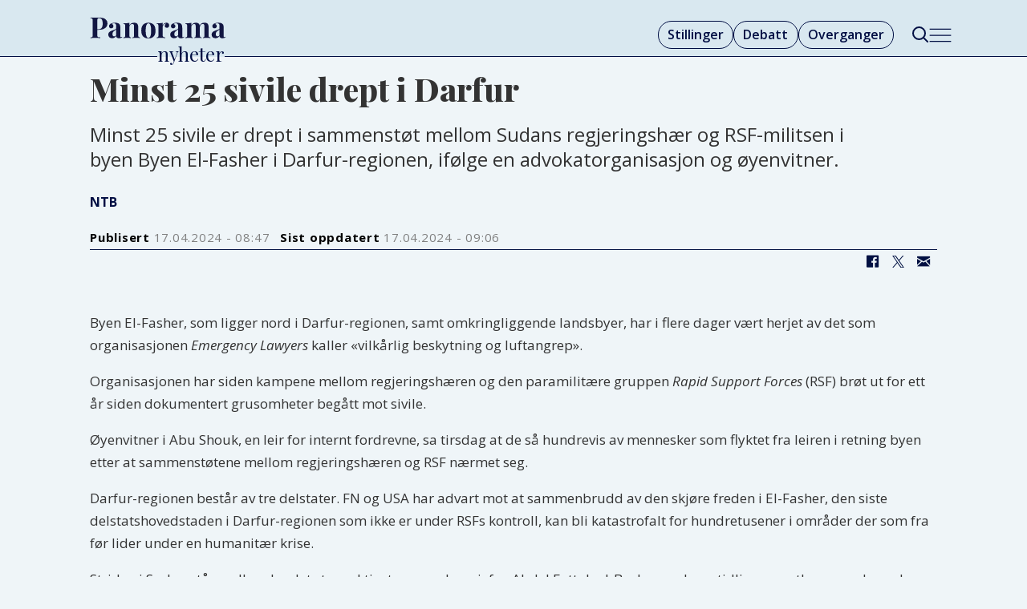

--- FILE ---
content_type: text/html; charset=UTF-8
request_url: https://www.panoramanyheter.no/nyhetsmelding/minst-25-sivile-drept-i-darfur-1/363457
body_size: 16267
content:
<!DOCTYPE html>
<html lang="nb-NO" dir="ltr" class="resp_fonts">

    <head>
                
                <script type="module">
                    import { ClientAPI } from '/view-resources/baseview/public/common/ClientAPI/index.js?v=1763024164-L4';
                    window.labClientAPI = new ClientAPI({
                        pageData: {
                            url: 'https://www.panoramanyheter.no/nyhetsmelding/minst-25-sivile-drept-i-darfur-1/363457',
                            pageType: 'article',
                            pageId: '363457',
                            section: 'nyheter',
                            title: 'Minst 25 sivile drept i Darfur',
                            seotitle: 'Minst 25 sivile drept i Darfur',
                            sometitle: 'Minst 25 sivile drept i Darfur',
                            description: 'Minst 25 sivile er drept i sammenstøt mellom Sudans regjeringshær og RSF-militsen i byen&nbsp;Byen El-Fasher i Darfur-regionen, ifølge en advokatorganisasjon og øyenvitner.',
                            seodescription: 'Minst 25 sivile er drept i sammenstøt mellom Sudans regjeringshær og RSF-militsen i byen Byen El-Fasher i Darfur-regionen, ifølge en advokatorganisasjon og øyenvitner.',
                            somedescription: 'Minst 25 sivile er drept i sammenstøt mellom Sudans regjeringshær og RSF-militsen i byen&nbsp;Byen El-Fasher i Darfur-regionen, ifølge en advokatorganisasjon og øyenvitner.',
                            device: 'desktop',
                            cmsVersion: '4.2.13',
                            contentLanguage: 'nb-NO',
                            published: '2024-04-17T06:47:17.000Z',
                            tags: ["nyhetsmelding", "nyheter"],
                            bylines: ["NTB "],
                            site: {
                                domain: 'https://www.panoramanyheter.no',
                                id: '2',
                                alias: 'bistandsaktuelt'
                            }
                            // Todo: Add paywall info ...
                        },
                        debug: false
                    });
                </script>

                <title>Minst 25 sivile drept i Darfur</title>
                <meta name="title" content="Minst 25 sivile drept i Darfur">
                <meta name="description" content="Minst 25 sivile er drept i sammenstøt mellom Sudans regjeringshær og RSF-militsen i byen Byen El-Fasher i Darfur-regionen, ifølge en advokatorganisasjon og øyenvitner.">
                <meta http-equiv="Content-Type" content="text/html; charset=utf-8">
                <link rel="canonical" href="https://www.panoramanyheter.no/nyhetsmelding/minst-25-sivile-drept-i-darfur-1/363457">
                <meta name="viewport" content="width=device-width, initial-scale=1">
                
                <meta property="og:type" content="article">
                <meta property="og:title" content="Minst 25 sivile drept i Darfur">
                <meta property="og:description" content="Minst 25 sivile er drept i sammenstøt mellom Sudans regjeringshær og RSF-militsen i byen Byen El-Fasher i Darfur-regionen, ifølge en advokatorganisasjon og øyenvitner.">
                <meta property="article:published_time" content="2024-04-17T06:47:17.000Z">
                <meta property="article:modified_time" content="2024-04-17T07:06:09.000Z">
                <meta property="article:author" content="NTB ">
                <meta property="article:tag" content="nyhetsmelding">
                <meta property="article:tag" content="nyheter">
                <meta property="og:image" content="https://www.panoramanyheter.no/view-resources/dachser2/public/bistandsaktuelt/panorama/favicon-mork180x180.png">
                <meta property="og:image:width" content="1200">
                <meta property="og:image:height" content="684">
                <meta name="twitter:card" content="summary_large_image">
                
                <meta name="twitter:title" content="Minst 25 sivile drept i Darfur">
                <meta name="twitter:description" content="Minst 25 sivile er drept i sammenstøt mellom Sudans regjeringshær og RSF-militsen i byen Byen El-Fasher i Darfur-regionen, ifølge en advokatorganisasjon og øyenvitner.">
                <meta name="twitter:image" content="https://www.panoramanyheter.no/view-resources/dachser2/public/bistandsaktuelt/panorama/favicon-mork180x180.png">
                <link rel="alternate" type="application/json+oembed" href="https://www.panoramanyheter.no/nyhetsmelding/minst-25-sivile-drept-i-darfur-1/363457?lab_viewport=oembed">

                
                <script src="https://assets.mailmojo.no/sdk.js" data-token="Whmjrb7fWOlw9VnHK6p2vOBXZGKWTY" async></script><script type="module" src="https://automagi-81de3.web.app/automagi-app.js" defer></script>
                
                
                <meta property="og:url" content="https://www.panoramanyheter.no/nyhetsmelding/minst-25-sivile-drept-i-darfur-1/363457">
                        <link type="image/svg+xml" rel="icon" href="/view-resources/dachser2/public/bistandsaktuelt/panorama/favicon-mork.svg">
                        <link type="image/png" rel="icon" sizes="32x32" href="/view-resources/dachser2/public/bistandsaktuelt/panorama/favicon-mork32x32.png">
                        <link type="image/png" rel="icon" sizes="96x96" href="/view-resources/dachser2/public/bistandsaktuelt/panorama/favicon-mork96x96.png">
                        <link type="image/png" rel="apple-touch-icon" sizes="120x120" href="/view-resources/dachser2/public/bistandsaktuelt/panorama/favicon-mork120x120.png">
                        <link type="image/png" rel="apple-touch-icon" sizes="180x180" href="/view-resources/dachser2/public/bistandsaktuelt/panorama/favicon-mork180x180.png">
                <link rel="stylesheet" href="/view-resources/view/css/grid.css?v=1763024164-L4">
                <link rel="stylesheet" href="/view-resources/view/css/main.css?v=1763024164-L4">
                <link rel="stylesheet" href="/view-resources/view/css/colors.css?v=1763024164-L4">
                <link rel="stylesheet" href="/view-resources/view/css/print.css?v=1763024164-L4" media="print">
                <link rel="stylesheet" href="/view-resources/view/css/foundation-icons/foundation-icons.css?v=1763024164-L4">
                <link rel="stylesheet" href="/view-resources/view/css/site/bistandsaktuelt.css?v=1763024164-L4">
                <style data-key="background_colors">
                    .bg-custom-1 {background-color: rgba(0,14,67,1);color: #fff;}.bg-primary {background-color: rgba(217,232,240,1);}.bg-secondary {background-color: rgba(237,59,44,1);color: #fff;}.bg-tertiary {background-color: rgba(255,255,255,1);}.bg-quaternary {background-color: rgba(0,0,0,1);color: #fff;}@media (max-width: 1023px) { .color_mobile_bg-custom-1 {background-color: rgba(0,14,67,1);color: #fff;}}@media (max-width: 1023px) { .color_mobile_bg-primary {background-color: rgba(217,232,240,1);}}@media (max-width: 1023px) { .color_mobile_bg-secondary {background-color: rgba(237,59,44,1);color: #fff;}}@media (max-width: 1023px) { .color_mobile_bg-tertiary {background-color: rgba(255,255,255,1);}}@media (max-width: 1023px) { .color_mobile_bg-quaternary {background-color: rgba(0,0,0,1);color: #fff;}}
                </style>
                <style data-key="background_colors_opacity">
                    .bg-custom-1.op-bg_20 {background-color: rgba(0, 14, 67, 0.2);color: #fff;}.bg-custom-1.op-bg_40 {background-color: rgba(0, 14, 67, 0.4);color: #fff;}.bg-custom-1.op-bg_60 {background-color: rgba(0, 14, 67, 0.6);color: #fff;}.bg-custom-1.op-bg_80 {background-color: rgba(0, 14, 67, 0.8);color: #fff;}.bg-primary.op-bg_20 {background-color: rgba(217, 232, 240, 0.2);}.bg-primary.op-bg_40 {background-color: rgba(217, 232, 240, 0.4);}.bg-primary.op-bg_60 {background-color: rgba(217, 232, 240, 0.6);}.bg-primary.op-bg_80 {background-color: rgba(217, 232, 240, 0.8);}.bg-secondary.op-bg_20 {background-color: rgba(237, 59, 44, 0.2);color: #fff;}.bg-secondary.op-bg_40 {background-color: rgba(237, 59, 44, 0.4);color: #fff;}.bg-secondary.op-bg_60 {background-color: rgba(237, 59, 44, 0.6);color: #fff;}.bg-secondary.op-bg_80 {background-color: rgba(237, 59, 44, 0.8);color: #fff;}.bg-tertiary.op-bg_20 {background-color: rgba(255, 255, 255, 0.2);}.bg-tertiary.op-bg_40 {background-color: rgba(255, 255, 255, 0.4);}.bg-tertiary.op-bg_60 {background-color: rgba(255, 255, 255, 0.6);}.bg-tertiary.op-bg_80 {background-color: rgba(255, 255, 255, 0.8);}.bg-quaternary.op-bg_20 {background-color: rgba(0, 0, 0, 0.2);color: #fff;}.bg-quaternary.op-bg_40 {background-color: rgba(0, 0, 0, 0.4);color: #fff;}.bg-quaternary.op-bg_60 {background-color: rgba(0, 0, 0, 0.6);color: #fff;}.bg-quaternary.op-bg_80 {background-color: rgba(0, 0, 0, 0.8);color: #fff;}@media (max-width: 1023px) { .color_mobile_bg-custom-1.op-bg_20 {background-color: rgba(0, 14, 67, 0.2);color: #fff;}}@media (max-width: 1023px) { .color_mobile_bg-custom-1.op-bg_40 {background-color: rgba(0, 14, 67, 0.4);color: #fff;}}@media (max-width: 1023px) { .color_mobile_bg-custom-1.op-bg_60 {background-color: rgba(0, 14, 67, 0.6);color: #fff;}}@media (max-width: 1023px) { .color_mobile_bg-custom-1.op-bg_80 {background-color: rgba(0, 14, 67, 0.8);color: #fff;}}@media (max-width: 1023px) { .color_mobile_bg-primary.op-bg_20 {background-color: rgba(217, 232, 240, 0.2);}}@media (max-width: 1023px) { .color_mobile_bg-primary.op-bg_40 {background-color: rgba(217, 232, 240, 0.4);}}@media (max-width: 1023px) { .color_mobile_bg-primary.op-bg_60 {background-color: rgba(217, 232, 240, 0.6);}}@media (max-width: 1023px) { .color_mobile_bg-primary.op-bg_80 {background-color: rgba(217, 232, 240, 0.8);}}@media (max-width: 1023px) { .color_mobile_bg-secondary.op-bg_20 {background-color: rgba(237, 59, 44, 0.2);color: #fff;}}@media (max-width: 1023px) { .color_mobile_bg-secondary.op-bg_40 {background-color: rgba(237, 59, 44, 0.4);color: #fff;}}@media (max-width: 1023px) { .color_mobile_bg-secondary.op-bg_60 {background-color: rgba(237, 59, 44, 0.6);color: #fff;}}@media (max-width: 1023px) { .color_mobile_bg-secondary.op-bg_80 {background-color: rgba(237, 59, 44, 0.8);color: #fff;}}@media (max-width: 1023px) { .color_mobile_bg-tertiary.op-bg_20 {background-color: rgba(255, 255, 255, 0.2);}}@media (max-width: 1023px) { .color_mobile_bg-tertiary.op-bg_40 {background-color: rgba(255, 255, 255, 0.4);}}@media (max-width: 1023px) { .color_mobile_bg-tertiary.op-bg_60 {background-color: rgba(255, 255, 255, 0.6);}}@media (max-width: 1023px) { .color_mobile_bg-tertiary.op-bg_80 {background-color: rgba(255, 255, 255, 0.8);}}@media (max-width: 1023px) { .color_mobile_bg-quaternary.op-bg_20 {background-color: rgba(0, 0, 0, 0.2);color: #fff;}}@media (max-width: 1023px) { .color_mobile_bg-quaternary.op-bg_40 {background-color: rgba(0, 0, 0, 0.4);color: #fff;}}@media (max-width: 1023px) { .color_mobile_bg-quaternary.op-bg_60 {background-color: rgba(0, 0, 0, 0.6);color: #fff;}}@media (max-width: 1023px) { .color_mobile_bg-quaternary.op-bg_80 {background-color: rgba(0, 0, 0, 0.8);color: #fff;}}
                </style>
                <style data-key="border_colors">
                    .border-bg-custom-1 {border-color: rgba(0,14,67,1) !important;}.border-bg-primary {border-color: rgba(217,232,240,1) !important;}.border-bg-secondary {border-color: rgba(237,59,44,1) !important;}.border-bg-tertiary {border-color: rgba(255,255,255,1) !important;}.border-bg-quaternary {border-color: rgba(0,0,0,1) !important;}@media (max-width: 1023px) { .mobile_border-bg-custom-1 {border-color: rgba(0,14,67,1) !important;}}@media (max-width: 1023px) { .mobile_border-bg-primary {border-color: rgba(217,232,240,1) !important;}}@media (max-width: 1023px) { .mobile_border-bg-secondary {border-color: rgba(237,59,44,1) !important;}}@media (max-width: 1023px) { .mobile_border-bg-tertiary {border-color: rgba(255,255,255,1) !important;}}@media (max-width: 1023px) { .mobile_border-bg-quaternary {border-color: rgba(0,0,0,1) !important;}}
                </style>
                <style data-key="font_colors">
                    .quinary {color: rgba(247,249,252,1) !important;}.white {color: rgba(255,255,255,1) !important;}.black {color: rgba(36,105,170,1) !important;}.senary {color: rgba(0,0,0,1) !important;}.septenary {color: rgba(237,59,44,1) !important;}.octonary {color: rgba(0,14,67,1) !important;}@media (max-width: 1023px) { .color_mobile_quinary {color: rgba(247,249,252,1) !important;}}@media (max-width: 1023px) { .color_mobile_white {color: rgba(255,255,255,1) !important;}}@media (max-width: 1023px) { .color_mobile_black {color: rgba(36,105,170,1) !important;}}@media (max-width: 1023px) { .color_mobile_senary {color: rgba(0,0,0,1) !important;}}@media (max-width: 1023px) { .color_mobile_septenary {color: rgba(237,59,44,1) !important;}}@media (max-width: 1023px) { .color_mobile_octonary {color: rgba(0,14,67,1) !important;}}
                </style>
                <style data-key="image_gradient">
                    .image-gradient-bg-custom-1 .img:after {background-image: linear-gradient(to bottom, transparent 50%, rgba(0,14,67,1));content: "";position: absolute;top: 0;left: 0;right: 0;bottom: 0;pointer-events: none;}.image-gradient-bg-primary .img:after {background-image: linear-gradient(to bottom, transparent 50%, rgba(217,232,240,1));content: "";position: absolute;top: 0;left: 0;right: 0;bottom: 0;pointer-events: none;}.image-gradient-bg-secondary .img:after {background-image: linear-gradient(to bottom, transparent 50%, rgba(237,59,44,1));content: "";position: absolute;top: 0;left: 0;right: 0;bottom: 0;pointer-events: none;}.image-gradient-bg-tertiary .img:after {background-image: linear-gradient(to bottom, transparent 50%, rgba(255,255,255,1));content: "";position: absolute;top: 0;left: 0;right: 0;bottom: 0;pointer-events: none;}.image-gradient-bg-quaternary .img:after {background-image: linear-gradient(to bottom, transparent 50%, rgba(0,0,0,1));content: "";position: absolute;top: 0;left: 0;right: 0;bottom: 0;pointer-events: none;}@media (max-width: 1023px) { .color_mobile_image-gradient-bg-custom-1 .img:after {background-image: linear-gradient(to bottom, transparent 50%, rgba(0,14,67,1));content: "";position: absolute;top: 0;left: 0;right: 0;bottom: 0;pointer-events: none;}}@media (max-width: 1023px) { .color_mobile_image-gradient-bg-primary .img:after {background-image: linear-gradient(to bottom, transparent 50%, rgba(217,232,240,1));content: "";position: absolute;top: 0;left: 0;right: 0;bottom: 0;pointer-events: none;}}@media (max-width: 1023px) { .color_mobile_image-gradient-bg-secondary .img:after {background-image: linear-gradient(to bottom, transparent 50%, rgba(237,59,44,1));content: "";position: absolute;top: 0;left: 0;right: 0;bottom: 0;pointer-events: none;}}@media (max-width: 1023px) { .color_mobile_image-gradient-bg-tertiary .img:after {background-image: linear-gradient(to bottom, transparent 50%, rgba(255,255,255,1));content: "";position: absolute;top: 0;left: 0;right: 0;bottom: 0;pointer-events: none;}}@media (max-width: 1023px) { .color_mobile_image-gradient-bg-quaternary .img:after {background-image: linear-gradient(to bottom, transparent 50%, rgba(0,0,0,1));content: "";position: absolute;top: 0;left: 0;right: 0;bottom: 0;pointer-events: none;}}.image-gradient-bg-custom-1.image-gradient-left .img:after {background-image: linear-gradient(to left, transparent 50%, rgba(0,14,67,1));}.image-gradient-bg-primary.image-gradient-left .img:after {background-image: linear-gradient(to left, transparent 50%, rgba(217,232,240,1));}.image-gradient-bg-secondary.image-gradient-left .img:after {background-image: linear-gradient(to left, transparent 50%, rgba(237,59,44,1));}.image-gradient-bg-tertiary.image-gradient-left .img:after {background-image: linear-gradient(to left, transparent 50%, rgba(255,255,255,1));}.image-gradient-bg-quaternary.image-gradient-left .img:after {background-image: linear-gradient(to left, transparent 50%, rgba(0,0,0,1));}@media (max-width: 1023px) { .color_mobile_image-gradient-bg-custom-1.image-gradient-left .img:after {background-image: linear-gradient(to left, transparent 50%, rgba(0,14,67,1));}}@media (max-width: 1023px) { .color_mobile_image-gradient-bg-primary.image-gradient-left .img:after {background-image: linear-gradient(to left, transparent 50%, rgba(217,232,240,1));}}@media (max-width: 1023px) { .color_mobile_image-gradient-bg-secondary.image-gradient-left .img:after {background-image: linear-gradient(to left, transparent 50%, rgba(237,59,44,1));}}@media (max-width: 1023px) { .color_mobile_image-gradient-bg-tertiary.image-gradient-left .img:after {background-image: linear-gradient(to left, transparent 50%, rgba(255,255,255,1));}}@media (max-width: 1023px) { .color_mobile_image-gradient-bg-quaternary.image-gradient-left .img:after {background-image: linear-gradient(to left, transparent 50%, rgba(0,0,0,1));}}.image-gradient-bg-custom-1.image-gradient-right .img:after {background-image: linear-gradient(to right, transparent 50%, rgba(0,14,67,1));}.image-gradient-bg-primary.image-gradient-right .img:after {background-image: linear-gradient(to right, transparent 50%, rgba(217,232,240,1));}.image-gradient-bg-secondary.image-gradient-right .img:after {background-image: linear-gradient(to right, transparent 50%, rgba(237,59,44,1));}.image-gradient-bg-tertiary.image-gradient-right .img:after {background-image: linear-gradient(to right, transparent 50%, rgba(255,255,255,1));}.image-gradient-bg-quaternary.image-gradient-right .img:after {background-image: linear-gradient(to right, transparent 50%, rgba(0,0,0,1));}@media (max-width: 1023px) { .color_mobile_image-gradient-bg-custom-1.image-gradient-right .img:after {background-image: linear-gradient(to right, transparent 50%, rgba(0,14,67,1));}}@media (max-width: 1023px) { .color_mobile_image-gradient-bg-primary.image-gradient-right .img:after {background-image: linear-gradient(to right, transparent 50%, rgba(217,232,240,1));}}@media (max-width: 1023px) { .color_mobile_image-gradient-bg-secondary.image-gradient-right .img:after {background-image: linear-gradient(to right, transparent 50%, rgba(237,59,44,1));}}@media (max-width: 1023px) { .color_mobile_image-gradient-bg-tertiary.image-gradient-right .img:after {background-image: linear-gradient(to right, transparent 50%, rgba(255,255,255,1));}}@media (max-width: 1023px) { .color_mobile_image-gradient-bg-quaternary.image-gradient-right .img:after {background-image: linear-gradient(to right, transparent 50%, rgba(0,0,0,1));}}.image-gradient-bg-custom-1.image-gradient-top .img:after {background-image: linear-gradient(to top, transparent 50%, rgba(0,14,67,1));}.image-gradient-bg-primary.image-gradient-top .img:after {background-image: linear-gradient(to top, transparent 50%, rgba(217,232,240,1));}.image-gradient-bg-secondary.image-gradient-top .img:after {background-image: linear-gradient(to top, transparent 50%, rgba(237,59,44,1));}.image-gradient-bg-tertiary.image-gradient-top .img:after {background-image: linear-gradient(to top, transparent 50%, rgba(255,255,255,1));}.image-gradient-bg-quaternary.image-gradient-top .img:after {background-image: linear-gradient(to top, transparent 50%, rgba(0,0,0,1));}@media (max-width: 1023px) { .color_mobile_image-gradient-bg-custom-1.image-gradient-top .img:after {background-image: linear-gradient(to top, transparent 50%, rgba(0,14,67,1));}}@media (max-width: 1023px) { .color_mobile_image-gradient-bg-primary.image-gradient-top .img:after {background-image: linear-gradient(to top, transparent 50%, rgba(217,232,240,1));}}@media (max-width: 1023px) { .color_mobile_image-gradient-bg-secondary.image-gradient-top .img:after {background-image: linear-gradient(to top, transparent 50%, rgba(237,59,44,1));}}@media (max-width: 1023px) { .color_mobile_image-gradient-bg-tertiary.image-gradient-top .img:after {background-image: linear-gradient(to top, transparent 50%, rgba(255,255,255,1));}}@media (max-width: 1023px) { .color_mobile_image-gradient-bg-quaternary.image-gradient-top .img:after {background-image: linear-gradient(to top, transparent 50%, rgba(0,0,0,1));}}
                </style>
                <style data-key="custom_css_variables">
                :root {
                    --lab_page_width: 1088px;
                    --lab_columns_gutter: 11px;
                    --space-top: ;
                    --space-top-adnuntiusAd: ;
                }

                @media(max-width: 767px) {
                    :root {
                        --lab_columns_gutter: 10px;
                    }
                }

                @media(min-width: 767px) {
                    :root {
                    }
                }
                </style>
<script src="/view-resources/public/common/JWTCookie.js?v=1763024164-L4"></script>
<script src="/view-resources/public/common/Paywall.js?v=1763024164-L4"></script>
                <script>
                window.Dac = window.Dac || {};
                (function () {
                    if (navigator) {
                        window.Dac.clientData = {
                            language: navigator.language,
                            userAgent: navigator.userAgent,
                            innerWidth: window.innerWidth,
                            innerHeight: window.innerHeight,
                            deviceByMediaQuery: getDeviceByMediaQuery(),
                            labDevice: 'desktop', // Device from labrador
                            device: 'desktop', // Device from varnish
                            paywall: {
                                isAuthenticated: isPaywallAuthenticated(),
                                toggleAuthenticatedContent: toggleAuthenticatedContent,
                                requiredProducts: [],
                            },
                            page: {
                                id: '363457',
                                extId: ''
                            },
                            siteAlias: 'bistandsaktuelt',
                            debug: window.location.href.includes('debug=1')
                        };
                        function getDeviceByMediaQuery() {
                            if (window.matchMedia('(max-width: 767px)').matches) return 'mobile';
                            if (window.matchMedia('(max-width: 1023px)').matches) return 'tablet';
                            return 'desktop';
                        }

                        function isPaywallAuthenticated() {
                            if (window.Dac && window.Dac.JWTCookie) {
                                var JWTCookie = new Dac.JWTCookie({ debug: false });
                                return JWTCookie.isAuthenticated();
                            }
                            return false;
                        }

                        function toggleAuthenticatedContent(settings) {
                            if (!window.Dac || !window.Dac.Paywall) {
                                return;
                            }
                            var Paywall = new Dac.Paywall();
                            var updateDOM = Paywall.updateDOM;

                            if(settings && settings.displayUserName) {
                                var userName = Paywall.getUserName().then((userName) => {
                                    updateDOM(userName !== false, userName, settings.optionalGreetingText);
                                });
                            } else {
                                updateDOM(window.Dac.clientData.paywall.isAuthenticated);
                            }
                        }
                    }
                }());
                </script>

                    <script type="module" src="/view-resources/baseview/public/common/baseview/moduleHandlers.js?v=1763024164-L4" data-cookieconsent="ignore"></script>
<!-- Google Tag Manager -->
<script>
    window.dataLayer = window.dataLayer || [];
</script>
<script>(function(w,d,s,l,i){w[l]=w[l]||[];w[l].push({'gtm.start':
new Date().getTime(),event:'gtm.js'});var f=d.getElementsByTagName(s)[0],
j=d.createElement(s),dl=l!='dataLayer'?'&l='+l:'';j.async=true;j.src=
'https://www.googletagmanager.com/gtm.js?id='+i+dl;f.parentNode.insertBefore(j,f);
})(window,document,'script','dataLayer','GTM-5P2ZZ3');</script>

                <link href="https://fonts.googleapis.com/css?family=Open+Sans:regular,300,300italic,600,700,600italic,700italic,italic" rel="stylesheet"  media="print" onload="this.media='all'" >
                <link href="https://fonts.googleapis.com/css?family=Roboto:regular,300,italic,500,500italic,300italic" rel="stylesheet"  media="print" onload="this.media='all'" >
                <link href="https://fonts.googleapis.com/css?family=Playfair+Display:regular,italic,600,600italic,800,800italic" rel="stylesheet"  media="print" onload="this.media='all'" >
                <style id="dachser-vieweditor-styles">
                    body { font-family: "Open Sans"; font-weight: normal; font-style: normal; }
                    article.column .content .headline { font-family: "Playfair Display"; font-weight: normal; font-style: normal; }
                    .articleHeader .headline { font-family: "Playfair Display"; font-weight: 800; font-style: normal; }
                    .articleHeader .subtitle { font-family: "Open Sans"; font-weight: normal; font-style: normal; }
                    .bodytext { font-family: "Open Sans"; font-weight: normal; font-style: normal; }
                    .bodytext > h2, .bodytext > h3 { font-family: "Playfair Display"; font-weight: 600; font-style: normal; }
                    article.column .content .kicker { font-family: "Playfair Display"; font-weight: normal; font-style: normal; font-size: 1rem; }@media (max-width: 767px) { .resp_fonts article.column .content .kicker {font-size: calc(0.262vw * 16); } }
                    .font-OpenSans { font-family: "Open Sans" !important; }
                    .font-OpenSans.font-weight-normal { font-weight: normal !important; }
                    .font-OpenSans.font-weight-light { font-weight: 300 !important; }
                    .font-OpenSans.font-weight-bold { font-weight: 600 !important; }
                    .font-Roboto { font-family: "Roboto" !important; }
                    .font-Roboto.font-weight-normal { font-weight: normal !important; }
                    .font-Roboto.font-weight-light { font-weight: 300 !important; }
                    .font-PlayfairDisplay { font-family: "Playfair Display" !important; }
                    .font-PlayfairDisplay.font-weight-normal { font-weight: normal !important; }
                    .font-PlayfairDisplay.font-weight-bold { font-weight: 600 !important; }
                    .font-PlayfairDisplay.font-weight-black { font-weight: 800 !important; }
                </style>
                <style id="css_variables"></style>
                <script>
                    window.dachserData = {
                        _data: {},
                        _instances: {},
                        get: function(key) {
                            return dachserData._data[key] || null;
                        },
                        set: function(key, value) {
                            dachserData._data[key] = value;
                        },
                        push: function(key, value) {
                            if (!dachserData._data[key]) {
                                dachserData._data[key] = [];
                            }
                            dachserData._data[key].push(value);
                        },
                        setInstance: function(key, identifier, instance) {
                            if (!dachserData._instances[key]) {
                                dachserData._instances[key] = {};
                            }
                            dachserData._instances[key][identifier] = instance;
                        },
                        getInstance: function(key, identifier) {
                            return dachserData._instances[key] ? dachserData._instances[key][identifier] || null : null;
                        },
                        reflow: () => {}
                    };
                </script>
                

                <script type="application/ld+json">
                [{"@context":"http://schema.org","@type":"WebSite","name":"Panorama Nyheter","url":"https://www.panoramanyheter.no"},{"@context":"https://schema.org","@type":"NewsArticle","headline":"Minst 25 sivile drept i Darfur","description":"Minst 25 sivile er drept i sammenstøt mellom Sudans regjeringshær og RSF-militsen i byen Byen El-Fasher i Darfur-regionen, ifølge en advokatorganisasjon og øyenvitner.","mainEntityOfPage":{"@id":"https://www.panoramanyheter.no/nyhetsmelding/minst-25-sivile-drept-i-darfur-1/363457"},"availableLanguage":[{"@type":"Language","alternateName":"nb-NO"}],"image":[],"keywords":"nyhetsmelding, nyheter","author":[{"@type":"Person","name":"NTB "}],"publisher":{"@type":"Organization","name":"Panorama Nyheter","logo":{"@type":"ImageObject","url":"/view-resources/dachser2/public/bistandsaktuelt/panorama/logo-main.svg"}},"datePublished":"2024-04-17T06:47:17.000Z","dateModified":"2024-04-17T07:06:09.000Z"}]
                </script>                
                
                
                



        <meta property="article:section" content="nyheter">
<script>
var k5aMeta = { "paid": 0, "author": ["NTB "], "tag": ["nyhetsmelding", "nyheter"], "title": "Minst 25 sivile drept i Darfur", "teasertitle": "Minst 25 sivile drept i Darfur", "kicker": "", "url": "https://www.panoramanyheter.no/a/363457", "login": (Dac.clientData.paywall.isAuthenticated ? 1 : 0), "subscriber": (Dac.clientData.paywall.isAuthenticated ? 1 : 0), "subscriberId": (Dac.clientData.subscriberId ? `"${ Dac.clientData.subscriberId }"` : "") };
</script>
                <script src="//cl.k5a.io/6156b8c81b4d741e051f44c2.js" async></script>

                <script src="//cl.k5a.io/60ae49163984713a036f5c02.js" async></script>

        <style>
            :root {
                
                
            }
        </style>
        
        
    </head>

    <body class="l4 article site_bistandsaktuelt section_nyheter"
        
        
        >

<!-- Google Tag Manager (noscript) -->
<noscript><iframe src="https://www.googletagmanager.com/ns.html?id=GTM-5P2ZZ3"
height="0" width="0" style="display:none;visibility:hidden"></iframe></noscript>
<!-- End Google Tag Manager (noscript) -->        
        <script>
        document.addEventListener("DOMContentLoaded", (event) => {
            setScrollbarWidth();
            window.addEventListener('resize', setScrollbarWidth);
        });
        function setScrollbarWidth() {
            const root = document.querySelector(':root');
            const width = (window.innerWidth - document.body.offsetWidth < 21) ? window.innerWidth - document.body.offsetWidth : 15;
            root.style.setProperty('--lab-scrollbar-width', `${ width }px`);
        }
        </script>

        
        <a href="#main" class="skip-link">Jump to main content</a>

        <header class="pageElement pageHeader">
    <div class="section headerSection">
    <div class="row mainline grid grid-align-center">
<figure class="logo">
    <a href=" //bistandsaktuelt.no" aria-label="Gå til forside">
        <img src="/view-resources/dachser2/public/bistandsaktuelt/panorama/logo-main.svg"
            alt="Gå til forside. Logo, panoramanyheter.no"
            width="170"
            >
    </a>
</figure>
<nav class="navigation mainMenu dac-hidden-desktop-down grid-vas-center grid-justify-end grid">
	<ul class="menu-list">
			<li class="first-list-item ">
				<a href="//stilling.panoramanyheter.no/" target="_self">Stillinger</a>
			</li>
			<li class="first-list-item ">
				<a href="https://www.panoramanyheter.no/tag/meninger" target="_self">Debatt</a>
			</li>
			<li class="first-list-item ">
				<a href="https://www.panoramanyheter.no/tag/nytt_om_navn" target="_self">Overganger</a>
			</li>
			<li class="first-list-item dac-hidden-desktop-up dac-hidden-desktop-down">
				<a href="mailto:post@panoramanyheter.no" target="_self">Tips oss</a>
			</li>
	</ul>
</nav>


<div data-id="pageElements-6" class="search to-be-expanded dac-hidden-desktop-down">

        <button class="search-button search-expander" aria-label="Søk"  aria-expanded="false" aria-controls="search-input-6" >
            <i class="open fi-magnifying-glass"></i>
            <i class="close fi-x"></i>
        </button>

    <form class="search-container" action="/cse" method="get" role="search">
        <label for="search-input-6" class="visuallyhidden">Søk</label>
        <input type="text" id="search-input-6" name="q" placeholder="Søk...">
    </form>
</div>

        <script>
            // Do the check for the search button inside the if statement, so we don't set a global const if there are multiple search buttons
            if (document.querySelector('[data-id="pageElements-6"] .search-button')) {
                // Now we can set a const that is only available inside the if scope
                const searchButton = document.querySelector('[data-id="pageElements-6"] .search-button');
                searchButton.addEventListener('click', (event) => {
                    event.preventDefault();
                    event.stopPropagation();

                    // Toggle the expanded class on the search button and set the aria-expanded attribute.
                    searchButton.parentElement.classList.toggle('expanded');
                    searchButton.setAttribute('aria-expanded', searchButton.getAttribute('aria-expanded') === 'true' ? 'false' : 'true');
                    searchButton.setAttribute('aria-label', searchButton.getAttribute('aria-expanded') === 'true' ? 'Lukk søk' : 'Åpne søk');

                    // Set focus to the input. 
                    // This might be dodgy due to moving focus automatically, but we'll keep it in for now.
                    if (searchButton.getAttribute('aria-expanded') === 'true') {
                        document.getElementById('search-input-6').focus();
                    }
                }, false);
            }

            if (document.getElementById('bonusButton')) {
                document.getElementById('bonusButton').addEventListener('click', (event) => {
                    document.querySelector('[data-id="pageElements-6"] .search-container').submit();
                }, false);
            }

            /*
                There should probably be some sort of sorting of the elements, so that if the search button is to the right,
                the tab order should be the input before the button.
                This is a job for future me.
            */
        </script>
<div class="hamburger to-be-expanded grid-float-right" data-id="pageElements-7">
    <div class="positionRelative">
        <span class="hamburger-button hamburger-expander ">
            <button class="burger-btn" aria-label="Åpen meny" aria-expanded="false" aria-controls="hamburger-container" aria-haspopup="menu">
                    <i class="open fi-list"></i>
                    <i class="close fi-x"></i>
            </button>
        </span>
    </div>

        <div class="hamburger-container" id="hamburger-container">
            <div class="row">
                <div class="section menu-left large-8">
    <div data-id="pageElements-9" class="search visible dac-hidden-desktop-up">

        <button class="search-button" aria-label="Søk" >
            <i class="open fi-magnifying-glass"></i>
            <i class="close fi-x"></i>
        </button>

    <form class="search-container" action="/cse" method="get" role="search">
        <label for="search-input-9" class="visuallyhidden">Søk</label>
        <input type="text" id="search-input-9" name="q" placeholder="Søk...">
    </form>
</div>

    <script>
        if (document.querySelector('[data-id="pageElements-9"] .search-button')) {
            document.querySelector('[data-id="pageElements-9"] .search-button').addEventListener('click', (event) => {
                document.querySelector('[data-id="pageElements-9"] .search-container').submit();
            }, false);
        }
    </script>
<nav class="navigation dropdownMenu">
	<ul class="menu-list">
			<li class="first-list-item ">
				<a href="//stilling.panoramanyheter.no/" target="_self">Stillinger</a>
			</li>
			<li class="first-list-item ">
				<a href="/tag/meninger" target="_self">Debatt</a>
			</li>
			<li class="first-list-item ">
				<a href="/tag/kultur" target="_self">Kultur</a>
			</li>
			<li class="first-list-item ">
				<a href="/tag/quiz" target="_self">Quiz</a>
			</li>
			<li class="first-list-item ">
				<a href="/nyhetsbrev" target="_self">Nyhetsbrev</a>
			</li>
			<li class="first-list-item ">
				<a href="/magasin" target="_self">Magasin</a>
			</li>
			<li class="first-list-item ">
				<a href="/om-panorama-nyheter" target="_self">Om oss</a>
			</li>
			<li class="first-list-item ">
				<a href="/om-oss" target="_self">Redaksjonen</a>
			</li>
	</ul>
</nav>


<nav class="navigation bottomBarMenu">
	<ul class="menu-list">
			<li class="first-list-item ">
				<a href="/tag/afrika" target="_self">Afrika</a>
			</li>
			<li class="first-list-item ">
				<a href="/tag/amerika" target="_self">Amerika</a>
			</li>
			<li class="first-list-item ">
				<a href="/tag/asia%20og%20oseania" target="_self">Asia og Oseania</a>
			</li>
			<li class="first-list-item ">
				<a href="/tag/europa" target="_self">Europa</a>
			</li>
			<li class="first-list-item ">
				<a href="/tag/midtøsten" target="_self">Midtøsten</a>
			</li>
			<li class="first-list-item ">
				<a href="/tag/norge" target="_self">Norge</a>
			</li>
	</ul>
</nav>



</div>
<div class="section menu-right large-4 dac-hidden-desktop-down">
    <div class="">
    
    <div class="column about_hamburger_menu">
    <figure class="menu_logo">
        <img src="/view-resources/dachser2/public/bistandsaktuelt/panorama/favicon-lys.svg" alt="Panorama logo">
    </figure>
    <p class="about_description">Panorama nyheter er et uavhengig nettsted om bistand, globale forhold og internasjonal utvikling. Sjefsredaktøren er ansvarlig for innholdet.</p>
</div>
<div class="column newsletter_submit newsletter_hamburger_menu">
    <form method="POST" action="https://panoramanyheter.mailmojo.no/forms/subscribe/24567/" class="content grid" style="">
        <div class="text description grid-vas-center large-12 small-12">
            <h4 class="">Få Panorama rett i innboksen</h4>
        </div>
        <fieldset class="text grid-vas-center large-12 small-12">
            <input type="hidden" name="tagsadditional" placeholder="" class="" value="påmelding fra nettside">
            <input type="email" name="email" placeholder="Din e-postadresse" class="" value="">
            <input type="submit" name="submit" placeholder="" class="" value="Meld deg på her">
        </fieldset>
    </form>
</div>
    
</div>

</div>

            </div>
        </div>
</div>

<script>
    (function(){
        const burgerButton = document.querySelector('[data-id="pageElements-7"] .burger-btn');
        const dropdownCloseSection = document.querySelector('[data-id="pageElements-7"] .dropdown-close-section');

        function toggleDropdown() {
            // Toggle the expanded class and aria-expanded attribute
            document.querySelector('[data-id="pageElements-7"].hamburger.to-be-expanded').classList.toggle('expanded');
            burgerButton.setAttribute('aria-expanded', burgerButton.getAttribute('aria-expanded') === 'true' ? 'false' : 'true');

            // This doesn't seem to do anything? But there's styling dependent on it some places
            document.body.classList.toggle('hamburger-expanded');
        }

        // Called via the eventlistener - if the key is Escape, toggle the dropdown and remove the eventlistener
        function closeDropdown(e) {
            if(e.key === 'Escape') {
                toggleDropdown();
                // Set the focus back on the button when clicking escape, so the user can continue tabbing down
                // the page in a natural flow
                document.querySelector('[data-id="pageElements-7"] .burger-btn').focus();
                window.removeEventListener('keydown', closeDropdown);
            }
        }

        if(burgerButton) {
            burgerButton.addEventListener('click', function(e) {
                e.preventDefault();
                toggleDropdown();

                // If the menu gets expanded, add the eventlistener that will close it on pressing Escape
                // else, remove the eventlistener otherwise it will continue to listen for escape even if the menu is closed.
                if(document.querySelector('[data-id="pageElements-7"] .burger-btn').getAttribute('aria-expanded') === 'true') {
                    window.addEventListener('keydown', closeDropdown);
                } else {
                    window.removeEventListener('keydown', closeDropdown);
                }
            })
        }
        if (dropdownCloseSection) {
            dropdownCloseSection.addEventListener('click', function(e) {
                e.preventDefault();
                toggleDropdown();
            });
        }

        document.querySelectorAll('.hamburger .hamburger-expander, .hamburger .hamburger-container, .stop-propagation').forEach(function (element) {
            element.addEventListener('click', function (e) {
                e.stopPropagation();
            });
        });
    }());
</script>
</div>

</div>


    <script>
        (function () {
            if (!'IntersectionObserver' in window) { return;}

            var scrollEvents = scrollEvents || [];

            if (scrollEvents) {
                const domInterface = {
                    classList: {
                        remove: () => {},
                        add: () => {}
                    },
                    style: {
                        cssText: ''
                    }
                };
                scrollEvents.forEach(function(event) {
                    var callback = function (entries, observer) {
                        if (!entries[0]) { return; }
                        if (entries[0].isIntersecting) {
                            event.styles.forEach(function(item) {
                                (document.querySelector(item.selector) || domInterface).style.cssText = "";
                            });
                            event.classes.forEach(function(item) {
                                item.class.forEach(function(classname) {
                                    (document.querySelector(item.selector) || domInterface).classList.remove(classname);
                                });
                            });
                        } else {
                            event.styles.forEach(function(item) {
                                (document.querySelector(item.selector) || domInterface).style.cssText = item.style;
                            });
                            event.classes.forEach(function(item) {
                                item.class.forEach(function(classname) {
                                    (document.querySelector(item.selector) || domInterface).classList.add(classname);
                                });
                            });
                        }
                    };

                    var observer = new IntersectionObserver(callback, {
                        rootMargin: event.offset,
                        threshold: 1
                    });
                    var target = document.querySelector(event.target);
                    if (target) {
                        observer.observe(target);
                    }
                });
            }
        }());

        window.Dac.clientData.paywall.toggleAuthenticatedContent(); 
    </script>
</header>

        

        
                


        <section id="mainArticleSection" class="main article">
            
            <main class="pageWidth">
                <article class=" "
                    
                >

                    <section class="main article k5a-article" id="main">

                            <div></div>
<script>
(function() {
    let windowUrl = window.location.href;
    windowUrl = windowUrl.substring(windowUrl.indexOf('?') + 1);
    let messageElement = document.querySelector('.shareableMessage');
    if (windowUrl && windowUrl.includes('code') && windowUrl.includes('expires')) {
        messageElement.style.display = 'block';
    } 
})();
</script>


                        <div data-element-guid="a4831af2-267e-43ff-d820-49b6f80cefe5" class="articleHeader column">

    




    <div class="media">
            
            
            
            
            
            
            
            
            
            
            
            
            
        <div class="floatingText"></div>
    </div>





    <h1 class="headline mainTitle t40 tm33 font-weight-black m-font-weight-black" style="">Minst 25 sivile drept i Darfur</h1>
    <h2 class="subtitle t24 tm19 font-weight-normal m-font-weight-normal" style="">Minst 25 sivile er drept i sammenstøt mellom Sudans regjeringshær og RSF-militsen i byen&nbsp;Byen El-Fasher i Darfur-regionen, ifølge en advokatorganisasjon og øyenvitner.</h2>



        <div data-element-guid="ec8a1159-26ae-4263-d802-40c4db22fc05" class="meta">
    

    <div class="bylines">
        <div data-element-guid="23a6a57f-a304-4273-901a-82f4f6c2433c" class="byline column" itemscope itemtype="http://schema.org/Person">
    
    <div class="content">
            
        <address class="name">

                <span class="lab-hidden-byline-name" itemprop="name">NTB </span>
                    <span class="firstname ">NTB</span>
        </address>
    </div>
</div>

        
    </div>
    
    <div class="dates">
    
        <span class="dateGroup datePublished">
            <span class="dateLabel">Publisert</span>
            <time datetime="2024-04-17T06:47:17.000Z" title="Publisert 17.04.2024 - 08:47">17.04.2024 - 08:47</time>
        </span>
            <span class="dateGroup dateModified">
                <span class="dateLabel">Sist oppdatert</span>
                <time datetime="2024-04-17T07:06:09.000Z" title="Sist oppdatert 17.04.2024 - 09:06">17.04.2024 - 09:06</time>
            </span>
    </div>


    <div class="social">
            <a target="blank" href="https://www.facebook.com/sharer.php?u=https%3A%2F%2Fwww.panoramanyheter.no%2Fnyhetsmelding%2Fminst-25-sivile-drept-i-darfur-1%2F363457" class="fi-social-facebook" aria-label="Del på Facebook"></a>
            <a target="blank" href="https://twitter.com/intent/tweet?url=https%3A%2F%2Fwww.panoramanyheter.no%2Fnyhetsmelding%2Fminst-25-sivile-drept-i-darfur-1%2F363457" class="fi-social-twitter" aria-label="Del på X (Twitter)"></a>
            <a target="blank" href="mailto:?subject=Minst%2025%20sivile%20drept%20i%20Darfur&body=Minst%2025%20sivile%20er%20drept%20i%20sammenst%C3%B8t%20mellom%20Sudans%20regjeringsh%C3%A6r%20og%20RSF-militsen%20i%20byen%26nbsp%3BByen%20El-Fasher%20i%20Darfur-regionen%2C%20if%C3%B8lge%20en%20advokatorganisasjon%20og%20%C3%B8yenvitner.%0Dhttps%3A%2F%2Fwww.panoramanyheter.no%2Fnyhetsmelding%2Fminst-25-sivile-drept-i-darfur-1%2F363457" class="fi-mail" aria-label="Del via e-mail"></a>
    </div>



</div>

</div>


                        

                        
                        


                        

                        <div data-element-guid="ec8a1159-26ae-4263-d802-40c4db22fc05" class="bodytext large-12 small-12 medium-12">
    
    

    <p>Byen El-Fasher, som ligger nord i Darfur-regionen, samt omkringliggende landsbyer, har i flere dager vært herjet av det som organisasjonen <span data-lab-italic="italic" class="italic m-italic">Emergency Lawyers </span>kaller «vilkårlig beskytning og luftangrep».</p><p>Organisasjonen har siden kampene mellom regjeringshæren og den paramilitære gruppen <span data-lab-italic="italic" class="italic m-italic">Rapid Support Forces</span> (RSF) brøt ut for ett år siden dokumentert grusomheter begått mot sivile.</p><p>Øyenvitner i Abu Shouk, en leir for internt fordrevne, sa tirsdag at de så hundrevis av mennesker som flyktet fra leiren i retning byen etter at sammenstøtene mellom regjeringshæren og RSF nærmet seg.</p><p>Darfur-regionen består av tre delstater. FN og USA har advart mot at sammenbrudd av den skjøre freden i El-Fasher, den siste delstatshovedstaden i Darfur-regionen som ikke er under RSFs kontroll, kan bli katastrofalt for hundretusener i områder der som fra før lider under en humanitær krise.</p><p>Striden i Sudan står mellom landets to mektigste menn, hærsjefen Abdel Fattah al-Burhan og hans tidligere nestkommanderende, krigsherren Mohamed Hamdan Dagalo, ofte omtalt som Hemetti, og som leder RSF. Begge var medlemmer av militærjuntaen som grep makten i kuppet i 2021.</p>

    

    
</div>


                        


                        
<div data-element-guid="ec8a1159-26ae-4263-d802-40c4db22fc05" class="column articleFooter">
    <span class="tags">
        <a href="/tag/nyhetsmelding">nyhetsmelding</a>
        <a href="/tag/nyheter">nyheter</a>
    </span>
    
</div>



                    </section>
                    
                </article>
                <section class="related desktop-fullWidth mobile-fullWidth fullwidthTarget">
                <div data-element-guid="9bd751cb-f432-4659-c9b4-c140fcf53ede" class="page-content"><div data-element-guid="8c866ced-8168-4d54-81c2-3f299a78aa35" class="row small-12 large-12" style="">
<!-- placeholder(#1) -->
<div data-element-guid="38fb5da5-47b3-43c8-9f28-2f2fa4b5cd47" class="front_rows small-12 large-12 small-abs-12 large-abs-12">
    
    <div class="content fullwidthTarget" style="">
            
            <div data-element-guid="6af99520-72f4-4557-8bb3-9e78d712d085" class="row small-12 large-12" style=""><div data-element-guid="a636312d-f817-4e2f-914d-ccb7b8269547" class="column newsletter_submit small-12 large-12 small-abs-12 large-abs-12">
    
    <form method="POST" action="https://panoramanyheter.mailmojo.no/forms/subscribe/24567/" class="content grid bg-primary color_mobile_bg-primary hasContentPadding mobile-hasContentPadding" style="">
        <div class="text description grid-vas-center large-12 small-12">
            <h4 class="t28 font-PlayfairDisplay">Meld deg på nyhetsbrev:</h4>
            <p class="description "></p>
        </div>
        <fieldset class="text grid-vas-center large-12 small-12">
            <input type="hidden" name="tagsadditional" placeholder="" class="" value="Påmelding fra nettsiden">
            <input type="email" name="email" placeholder="Din e-postadresse" class="" value="">
            <input type="submit" name="submit" placeholder="" class="bg-secondary" value="Abonner på nyhetsbrevet">
        </fieldset>
        <div class="text lab-newsletter-footer lab-hide-newsletter-footer grid-vas-center large-12 small-12">
            <p class="lab-newsletter-footer-text "></p>
        </div>
    </form>
</div>
</div>
<div data-element-guid="93d970d8-598c-4013-e20b-ef6791053147" class="row small-12 large-12 grid-align-stretch mobile-grid-align-stretch has-row-header" style="">
    <h5 class="row_header_text large-12 small-12  ">Siste nytt fra forsiden</h5>
    <article data-element-guid="7f64e0ee-760f-4546-b520-11a1053c21ab" class="column small-12 large-4 small-abs-12 large-abs-4 " data-site-alias="bistandsaktuelt" data-section="nyheter" data-instance="328264" itemscope>
    
    <div class="content image-gradient-bottom" style="">
        
        <a itemprop="url" class="" href="https://www.panoramanyheter.no/asia-og-oseania-colombia-stilling/tvinnereim-vil-bli-ambassador-har-sokt-tre-steder/409415" data-k5a-url="https://www.panoramanyheter.no/a/409415" rel="">


        <div class="media ">
                

                <figure data-element-guid="64f5e817-105b-4ef6-8e28-d0d3da11d9c7" class="" >
    <div class="img fullwidthTarget">
        <picture>
            <source srcset="https://image.panoramanyheter.no/376333.jpg?imageId=376333&panox=5.19&panoy=0.00&panow=92.00&panoh=66.15&heightx=37.66&heighty=0.00&heightw=41.20&heighth=100.00&width=678&height=482&format=webp&format=webp" 
                width="339"
                height="241"
                media="(min-width: 768px)"
                type="image/webp">    
            <source srcset="https://image.panoramanyheter.no/376333.jpg?imageId=376333&panox=5.19&panoy=0.00&panow=92.00&panoh=66.15&heightx=37.66&heighty=0.00&heightw=41.20&heighth=100.00&width=678&height=482&format=webp&format=jpg" 
                width="339"
                height="241"
                media="(min-width: 768px)"
                type="image/jpeg">    
            <source srcset="https://image.panoramanyheter.no/376333.jpg?imageId=376333&panox=5.19&panoy=0.00&panow=92.00&panoh=66.15&heightx=37.66&heighty=0.00&heightw=41.20&heighth=100.00&width=720&height=340&format=webp&format=webp" 
                width="360"
                height="170"
                media="(max-width: 767px)"
                type="image/webp">    
            <source srcset="https://image.panoramanyheter.no/376333.jpg?imageId=376333&panox=5.19&panoy=0.00&panow=92.00&panoh=66.15&heightx=37.66&heighty=0.00&heightw=41.20&heighth=100.00&width=720&height=340&format=webp&format=jpg" 
                width="360"
                height="170"
                media="(max-width: 767px)"
                type="image/jpeg">    
            <img src="https://image.panoramanyheter.no/376333.jpg?imageId=376333&panox=5.19&panoy=0.00&panow=92.00&panoh=66.15&heightx=37.66&heighty=0.00&heightw=41.20&heighth=100.00&width=720&height=340&format=webp&format=jpg"
                width="360"
                height="170"
                title="Tvinnereim vil bli ambassadør, har søkt tre steder"
                alt="" 
                loading="lazy"
                style=""    
                >
        </picture>        
            </div>
    
</figure>

                
                
                
                
                
                
                
            
            <div class="floatingText">

                <div class="labels">
                </div>
            </div>
            

        </div>


        
            <h2 itemprop="headline" 
    class="headline t25 font-OpenSans"
    style=""
    >Tvinnereim vil bli ambassadør, har søkt tre steder
</h2>

        




        </a>

        <time itemprop="datePublished" datetime="2025-11-28T13:35:47+01:00"></time>
    </div>
</article>
<article data-element-guid="1c42ea68-c316-4119-91e2-8a3e25dc31b7" class="column small-12 large-4 small-abs-12 large-abs-4 " data-site-alias="bistandsaktuelt" data-section="nyheter" data-instance="328262" itemscope>
    
    <div class="content image-gradient-bottom" style="">
        
        <a itemprop="url" class="" href="https://www.panoramanyheter.no/barne-og-modrehelse-helse-nansen-programmet/ukraina-nattangrepet-mot-fode-avdelingen-kunne-endt-i-tragedie/408808" data-k5a-url="https://www.panoramanyheter.no/a/408808" rel="">


        <div class="media ">
                

                <figure data-element-guid="1388980d-3809-4c0a-bf60-10ecbf923ddd" class="" >
    <div class="img fullwidthTarget">
        <picture>
            <source srcset="https://image.panoramanyheter.no/409098.jpg?imageId=409098&panox=0.00&panoy=0.00&panow=100.00&panoh=71.67&heightx=43.95&heighty=0.00&heightw=41.43&heighth=100.00&width=678&height=482&format=webp&format=webp" 
                width="339"
                height="241"
                media="(min-width: 768px)"
                type="image/webp">    
            <source srcset="https://image.panoramanyheter.no/409098.jpg?imageId=409098&panox=0.00&panoy=0.00&panow=100.00&panoh=71.67&heightx=43.95&heighty=0.00&heightw=41.43&heighth=100.00&width=678&height=482&format=webp&format=jpg" 
                width="339"
                height="241"
                media="(min-width: 768px)"
                type="image/jpeg">    
            <source srcset="https://image.panoramanyheter.no/409098.jpg?imageId=409098&panox=0.00&panoy=0.00&panow=100.00&panoh=71.67&heightx=43.95&heighty=0.00&heightw=41.43&heighth=100.00&width=720&height=340&format=webp&format=webp" 
                width="360"
                height="170"
                media="(max-width: 767px)"
                type="image/webp">    
            <source srcset="https://image.panoramanyheter.no/409098.jpg?imageId=409098&panox=0.00&panoy=0.00&panow=100.00&panoh=71.67&heightx=43.95&heighty=0.00&heightw=41.43&heighth=100.00&width=720&height=340&format=webp&format=jpg" 
                width="360"
                height="170"
                media="(max-width: 767px)"
                type="image/jpeg">    
            <img src="https://image.panoramanyheter.no/409098.jpg?imageId=409098&panox=0.00&panoy=0.00&panow=100.00&panoh=71.67&heightx=43.95&heighty=0.00&heightw=41.43&heighth=100.00&width=720&height=340&format=webp&format=jpg"
                width="360"
                height="170"
                title="Ukraina: Nattangrepet mot føde-avdelingen kunne endt i tragedie"
                alt="" 
                loading="lazy"
                style=""    
                >
        </picture>        
            </div>
    
</figure>

                
                
                
                
                
                
                
            
            <div class="floatingText">

                <div class="labels">
                </div>
            </div>
            

        </div>


        
            <h2 itemprop="headline" 
    class="headline t25 font-OpenSans"
    style=""
    >Fødeavdelingen ble et bombemål
</h2>

        




        </a>

        <time itemprop="datePublished" datetime="2025-11-28T13:30:54+01:00"></time>
    </div>
</article>
<article data-element-guid="e019f190-4227-45e2-9e9e-a8576878bda2" class="column small-12 large-4 small-abs-12 large-abs-4 " data-site-alias="bistandsaktuelt" data-section="nyheter" data-instance="328260" itemscope>
    
    <div class="content image-gradient-bottom" style="">
        
        <a itemprop="url" class="" href="https://www.panoramanyheter.no/klima-utviklingsbransjen/ud-mangler-oversikt-over-bistanden-til-klimatilpasning/409401" data-k5a-url="https://www.panoramanyheter.no/a/409401" rel="">


        <div class="media ">
                

                <figure data-element-guid="704897f8-9367-4cf9-85af-429b530b6020" class="" >
    <div class="img fullwidthTarget">
        <picture>
            <source srcset="https://image.panoramanyheter.no/409406.jpg?imageId=409406&panox=0.00&panoy=0.00&panow=100.00&panoh=100.00&heightx=0.00&heighty=0.00&heightw=100.00&heighth=100.00&width=678&height=482&format=webp&format=webp" 
                width="339"
                height="241"
                media="(min-width: 768px)"
                type="image/webp">    
            <source srcset="https://image.panoramanyheter.no/409406.jpg?imageId=409406&panox=0.00&panoy=0.00&panow=100.00&panoh=100.00&heightx=0.00&heighty=0.00&heightw=100.00&heighth=100.00&width=678&height=482&format=webp&format=jpg" 
                width="339"
                height="241"
                media="(min-width: 768px)"
                type="image/jpeg">    
            <source srcset="https://image.panoramanyheter.no/409406.jpg?imageId=409406&panox=0.00&panoy=0.00&panow=100.00&panoh=100.00&heightx=0.00&heighty=0.00&heightw=100.00&heighth=100.00&width=720&height=340&format=webp&format=webp" 
                width="360"
                height="170"
                media="(max-width: 767px)"
                type="image/webp">    
            <source srcset="https://image.panoramanyheter.no/409406.jpg?imageId=409406&panox=0.00&panoy=0.00&panow=100.00&panoh=100.00&heightx=0.00&heighty=0.00&heightw=100.00&heighth=100.00&width=720&height=340&format=webp&format=jpg" 
                width="360"
                height="170"
                media="(max-width: 767px)"
                type="image/jpeg">    
            <img src="https://image.panoramanyheter.no/409406.jpg?imageId=409406&panox=0.00&panoy=0.00&panow=100.00&panoh=100.00&heightx=0.00&heighty=0.00&heightw=100.00&heighth=100.00&width=720&height=340&format=webp&format=jpg"
                width="360"
                height="170"
                title="UD mangler oversikt over bistanden til klimatilpasning"
                alt="" 
                loading="lazy"
                style=""    
                >
        </picture>        
            </div>
    
</figure>

                
                
                
                
                
                
                
            
            <div class="floatingText">

                <div class="labels">
                </div>
            </div>
            

        </div>


        
            <h2 itemprop="headline" 
    class="headline t25 font-OpenSans"
    style=""
    >UD mangler oversikt over bistanden til klimatilpasning
</h2>

        




        </a>

        <time itemprop="datePublished" datetime="2025-11-28T13:22:07+01:00"></time>
    </div>
</article>
</div>
<div data-element-guid="489f680a-2d28-4a8a-aeff-c5d11ae020e1" class="row small-12 large-12 grid-align-stretch mobile-grid-align-stretch" style=""><article data-element-guid="ba4490f2-9f30-4b09-b582-54119494ec13" class="column small-12 large-4 small-abs-12 large-abs-4 " data-site-alias="bistandsaktuelt" data-section="meninger" data-instance="328270" itemscope>
    
    <div class="content image-gradient-bottom" style="">
        
        <a itemprop="url" class="" href="https://www.panoramanyheter.no/asylpolitikk-asylsokere-cmi/ti-ar-med-svekket-rett-til-asyl-tid-for-endring/409309" data-k5a-url="https://www.panoramanyheter.no/a/409309" rel="">


        <div class="media ">
                

                <figure data-element-guid="3677a813-5c30-4e98-82c4-3a20249979a2" class="" >
    <div class="img fullwidthTarget">
        <picture>
            <source srcset="https://image.panoramanyheter.no/409320.jpg?imageId=409320&panox=0.00&panoy=2.22&panow=100.00&panoh=71.67&heightx=42.68&heighty=0.00&heightw=41.20&heighth=100.00&width=678&height=482&format=webp&format=webp" 
                width="339"
                height="241"
                media="(min-width: 768px)"
                type="image/webp">    
            <source srcset="https://image.panoramanyheter.no/409320.jpg?imageId=409320&panox=0.00&panoy=2.22&panow=100.00&panoh=71.67&heightx=42.68&heighty=0.00&heightw=41.20&heighth=100.00&width=678&height=482&format=webp&format=jpg" 
                width="339"
                height="241"
                media="(min-width: 768px)"
                type="image/jpeg">    
            <source srcset="https://image.panoramanyheter.no/409320.jpg?imageId=409320&panox=0.00&panoy=2.22&panow=100.00&panoh=71.67&heightx=42.68&heighty=0.00&heightw=41.20&heighth=100.00&width=720&height=340&format=webp&format=webp" 
                width="360"
                height="170"
                media="(max-width: 767px)"
                type="image/webp">    
            <source srcset="https://image.panoramanyheter.no/409320.jpg?imageId=409320&panox=0.00&panoy=2.22&panow=100.00&panoh=71.67&heightx=42.68&heighty=0.00&heightw=41.20&heighth=100.00&width=720&height=340&format=webp&format=jpg" 
                width="360"
                height="170"
                media="(max-width: 767px)"
                type="image/jpeg">    
            <img src="https://image.panoramanyheter.no/409320.jpg?imageId=409320&panox=0.00&panoy=2.22&panow=100.00&panoh=71.67&heightx=42.68&heighty=0.00&heightw=41.20&heighth=100.00&width=720&height=340&format=webp&format=jpg"
                width="360"
                height="170"
                title="Ti år med svekket rett til asyl – tid for endring?"
                alt="" 
                loading="lazy"
                style=""    
                >
        </picture>        
            </div>
    
</figure>

                
                
                
                
                
                
                
            
            <div class="floatingText">

                <div class="labels">
                </div>
            </div>
            

        </div>


        
            <h2 itemprop="headline" 
    class="headline t25 font-OpenSans"
    style=""
    >Ti år med svekket rett til asyl – tid for endring?
</h2>

        




        </a>

        <time itemprop="datePublished" datetime="2025-11-28T09:08:23+01:00"></time>
    </div>
</article>
<article data-element-guid="72d9e983-527b-4aca-8752-5d6aff855ea7" class="column small-12 large-4 small-abs-12 large-abs-4 " data-site-alias="bistandsaktuelt" data-section="nyheter" data-instance="328268" itemscope>
    
    <div class="content image-gradient-bottom" style="">
        
        <a itemprop="url" class="" href="https://www.panoramanyheter.no/bistand-krig-og-konflikt-sudan/norsk-statssekretaer-besokte-sudans-kuppgeneral/409350" data-k5a-url="https://www.panoramanyheter.no/a/409350" rel="">


        <div class="media ">
                

                <figure data-element-guid="36ed6b24-aa16-4ffd-b15b-296b41a852df" class="" >
    <div class="img fullwidthTarget">
        <picture>
            <source srcset="https://image.panoramanyheter.no/409362.jpg?imageId=409362&panox=0.00&panoy=0.00&panow=100.00&panoh=100.00&heightx=0.00&heighty=0.00&heightw=100.00&heighth=100.00&width=678&height=482&format=webp&format=webp" 
                width="339"
                height="241"
                media="(min-width: 768px)"
                type="image/webp">    
            <source srcset="https://image.panoramanyheter.no/409362.jpg?imageId=409362&panox=0.00&panoy=0.00&panow=100.00&panoh=100.00&heightx=0.00&heighty=0.00&heightw=100.00&heighth=100.00&width=678&height=482&format=webp&format=jpg" 
                width="339"
                height="241"
                media="(min-width: 768px)"
                type="image/jpeg">    
            <source srcset="https://image.panoramanyheter.no/409362.jpg?imageId=409362&panox=0.00&panoy=0.00&panow=100.00&panoh=100.00&heightx=0.00&heighty=0.00&heightw=100.00&heighth=100.00&width=720&height=340&format=webp&format=webp" 
                width="360"
                height="170"
                media="(max-width: 767px)"
                type="image/webp">    
            <source srcset="https://image.panoramanyheter.no/409362.jpg?imageId=409362&panox=0.00&panoy=0.00&panow=100.00&panoh=100.00&heightx=0.00&heighty=0.00&heightw=100.00&heighth=100.00&width=720&height=340&format=webp&format=jpg" 
                width="360"
                height="170"
                media="(max-width: 767px)"
                type="image/jpeg">    
            <img src="https://image.panoramanyheter.no/409362.jpg?imageId=409362&panox=0.00&panoy=0.00&panow=100.00&panoh=100.00&heightx=0.00&heighty=0.00&heightw=100.00&heighth=100.00&width=720&height=340&format=webp&format=jpg"
                width="360"
                height="170"
                title="Norsk statssekretær besøkte Sudans kuppgeneral"
                alt="" 
                loading="lazy"
                style=""    
                >
        </picture>        
            </div>
    
</figure>

                
                
                
                
                
                
                
            
            <div class="floatingText">

                <div class="labels">
                </div>
            </div>
            

        </div>


        
            <h2 itemprop="headline" 
    class="headline t25 font-OpenSans"
    style=""
    >Norsk statssekretær besøkte Sudans kuppgeneral
</h2>

        




        </a>

        <time itemprop="datePublished" datetime="2025-11-28T08:40:05+01:00"></time>
    </div>
</article>
<article data-element-guid="ff8b25cd-e22f-4af9-ad12-0717791fe8ba" class="column small-12 large-4 small-abs-12 large-abs-4 " data-site-alias="bistandsaktuelt" data-section="nyheter" data-instance="328266" itemscope>
    
    <div class="content image-gradient-bottom" style="">
        
        <a itemprop="url" class="" href="https://www.panoramanyheter.no/ansvarlig-naeringsliv-myanmar-telenor/hvis-departementet-visste-kan-det-bli-holdt-strafferettslig-ansvarlig/409277" data-k5a-url="https://www.panoramanyheter.no/a/409277" rel="">


        <div class="media ">
                

                <figure data-element-guid="f75fbb82-8777-4f2e-9a20-6c6bc86d47ec" class="" >
    <div class="img fullwidthTarget">
        <picture>
            <source srcset="https://image.panoramanyheter.no/408938.jpg?imageId=408938&panox=0.00&panoy=0.00&panow=100.00&panoh=100.00&heightx=0.00&heighty=0.00&heightw=100.00&heighth=100.00&width=678&height=482&format=webp&format=webp" 
                width="339"
                height="241"
                media="(min-width: 768px)"
                type="image/webp">    
            <source srcset="https://image.panoramanyheter.no/408938.jpg?imageId=408938&panox=0.00&panoy=0.00&panow=100.00&panoh=100.00&heightx=0.00&heighty=0.00&heightw=100.00&heighth=100.00&width=678&height=482&format=webp&format=jpg" 
                width="339"
                height="241"
                media="(min-width: 768px)"
                type="image/jpeg">    
            <source srcset="https://image.panoramanyheter.no/408938.jpg?imageId=408938&panox=0.00&panoy=0.00&panow=100.00&panoh=100.00&heightx=0.00&heighty=0.00&heightw=100.00&heighth=100.00&width=720&height=340&format=webp&format=webp" 
                width="360"
                height="170"
                media="(max-width: 767px)"
                type="image/webp">    
            <source srcset="https://image.panoramanyheter.no/408938.jpg?imageId=408938&panox=0.00&panoy=0.00&panow=100.00&panoh=100.00&heightx=0.00&heighty=0.00&heightw=100.00&heighth=100.00&width=720&height=340&format=webp&format=jpg" 
                width="360"
                height="170"
                media="(max-width: 767px)"
                type="image/jpeg">    
            <img src="https://image.panoramanyheter.no/408938.jpg?imageId=408938&panox=0.00&panoy=0.00&panow=100.00&panoh=100.00&heightx=0.00&heighty=0.00&heightw=100.00&heighth=100.00&width=720&height=340&format=webp&format=jpg"
                width="360"
                height="170"
                title="– Hvis departementet visste, kan det bli holdt strafferettslig ansvarlig"
                alt="" 
                loading="lazy"
                style=""    
                >
        </picture>        
            </div>
    
</figure>

                
                
                
                
                
                
                
            
            <div class="floatingText">

                <div class="labels">
                </div>
            </div>
            

        </div>


        
            <h2 itemprop="headline" 
    class="headline t25 font-OpenSans"
    style=""
    >– Hvis departementet visste, kan det bli holdt strafferettslig ansvarlig
</h2>

        




        </a>

        <time itemprop="datePublished" datetime="2025-11-27T16:50:54+01:00"></time>
    </div>
</article>
</div>
<div data-element-guid="a1e76546-f909-4fba-9aab-4ef1a1136271" class="row small-12 large-12 grid-align-stretch mobile-grid-align-stretch" style=""><article data-element-guid="a7b71afe-5bd8-479c-ae72-68fe6dea917f" class="column small-12 large-4 small-abs-12 large-abs-4 " data-site-alias="bistandsaktuelt" data-section="nyheter" data-instance="328272" itemscope>
    
    <div class="content image-gradient-bottom" style="">
        
        <a itemprop="url" class="" href="https://www.panoramanyheter.no/cop30-klima-og-miljo-utviklingspolitikk/oxfam-kritiske-til-norge-etter-klimatoppmotet/409132" data-k5a-url="https://www.panoramanyheter.no/a/409132" rel="">


        <div class="media ">
                

                <figure data-element-guid="c5465372-541e-49fb-bc6b-e9db0b886fe4" class="" >
    <div class="img fullwidthTarget">
        <picture>
            <source srcset="https://image.panoramanyheter.no/407223.jpg?imageId=407223&panox=0.00&panoy=0.00&panow=100.00&panoh=100.00&heightx=0.00&heighty=0.00&heightw=100.00&heighth=100.00&width=678&height=482&format=webp&format=webp" 
                width="339"
                height="241"
                media="(min-width: 768px)"
                type="image/webp">    
            <source srcset="https://image.panoramanyheter.no/407223.jpg?imageId=407223&panox=0.00&panoy=0.00&panow=100.00&panoh=100.00&heightx=0.00&heighty=0.00&heightw=100.00&heighth=100.00&width=678&height=482&format=webp&format=jpg" 
                width="339"
                height="241"
                media="(min-width: 768px)"
                type="image/jpeg">    
            <source srcset="https://image.panoramanyheter.no/407223.jpg?imageId=407223&panox=0.00&panoy=0.00&panow=100.00&panoh=100.00&heightx=0.00&heighty=0.00&heightw=100.00&heighth=100.00&width=720&height=340&format=webp&format=webp" 
                width="360"
                height="170"
                media="(max-width: 767px)"
                type="image/webp">    
            <source srcset="https://image.panoramanyheter.no/407223.jpg?imageId=407223&panox=0.00&panoy=0.00&panow=100.00&panoh=100.00&heightx=0.00&heighty=0.00&heightw=100.00&heighth=100.00&width=720&height=340&format=webp&format=jpg" 
                width="360"
                height="170"
                media="(max-width: 767px)"
                type="image/jpeg">    
            <img src="https://image.panoramanyheter.no/407223.jpg?imageId=407223&panox=0.00&panoy=0.00&panow=100.00&panoh=100.00&heightx=0.00&heighty=0.00&heightw=100.00&heighth=100.00&width=720&height=340&format=webp&format=jpg"
                width="360"
                height="170"
                title="Oxfam kritiske til Norge etter klimatoppmøtet"
                alt="" 
                loading="lazy"
                style=""    
                >
        </picture>        
            </div>
    
</figure>

                
                
                
                
                
                
                
            
            <div class="floatingText">

                <div class="labels">
                </div>
            </div>
            

        </div>


        
            <h2 itemprop="headline" 
    class="headline t25 font-OpenSans"
    style=""
    >Oxfam kritiske til Norge etter klimatoppmøtet
</h2>

        




        </a>

        <time itemprop="datePublished" datetime="2025-11-27T09:39:12+01:00"></time>
    </div>
</article>
<article data-element-guid="11ef40a8-53d9-4c85-a13a-5203b5ccf764" class="column small-12 large-4 small-abs-12 large-abs-4 " data-site-alias="bistandsaktuelt" data-section="meninger" data-instance="328258" itemscope>
    
    <div class="content image-gradient-bottom" style="">
        
        <a itemprop="url" class="" href="https://www.panoramanyheter.no/afrika-fafo-kristendom/usikre-tall-og-analyser-som-bevis-for-et-kristent-folkemord-i-nigeria/408883" data-k5a-url="https://www.panoramanyheter.no/a/408883" rel="">


        <div class="media ">
                

                <figure data-element-guid="41715265-7114-46f7-9e2b-1003bdafc60f" class="" >
    <div class="img fullwidthTarget">
        <picture>
            <source srcset="https://image.panoramanyheter.no/408890.jpg?imageId=408890&panox=0.00&panoy=22.50&panow=100.00&panoh=71.67&heightx=0.00&heighty=0.00&heightw=100.00&heighth=100.00&width=678&height=482&format=webp&format=webp" 
                width="339"
                height="241"
                media="(min-width: 768px)"
                type="image/webp">    
            <source srcset="https://image.panoramanyheter.no/408890.jpg?imageId=408890&panox=0.00&panoy=22.50&panow=100.00&panoh=71.67&heightx=0.00&heighty=0.00&heightw=100.00&heighth=100.00&width=678&height=482&format=webp&format=jpg" 
                width="339"
                height="241"
                media="(min-width: 768px)"
                type="image/jpeg">    
            <source srcset="https://image.panoramanyheter.no/408890.jpg?imageId=408890&panox=0.00&panoy=22.50&panow=100.00&panoh=71.67&heightx=0.00&heighty=0.00&heightw=100.00&heighth=100.00&width=720&height=340&format=webp&format=webp" 
                width="360"
                height="170"
                media="(max-width: 767px)"
                type="image/webp">    
            <source srcset="https://image.panoramanyheter.no/408890.jpg?imageId=408890&panox=0.00&panoy=22.50&panow=100.00&panoh=71.67&heightx=0.00&heighty=0.00&heightw=100.00&heighth=100.00&width=720&height=340&format=webp&format=jpg" 
                width="360"
                height="170"
                media="(max-width: 767px)"
                type="image/jpeg">    
            <img src="https://image.panoramanyheter.no/408890.jpg?imageId=408890&panox=0.00&panoy=22.50&panow=100.00&panoh=71.67&heightx=0.00&heighty=0.00&heightw=100.00&heighth=100.00&width=720&height=340&format=webp&format=jpg"
                width="360"
                height="170"
                title="Usikre tall og analyser som bevis for et «kristent folkemord» i Nigeria"
                alt="" 
                loading="lazy"
                style=""    
                >
        </picture>        
            </div>
    
</figure>

                
                
                
                
                
                
                
            
            <div class="floatingText">

                <div class="labels">
                </div>
            </div>
            

        </div>


        
            <h2 itemprop="headline" 
    class="headline t25 font-OpenSans"
    style=""
    >Usikre tall og analyser som bevis for et «kristent folkemord» i Nigeria
</h2>

        




        </a>

        <time itemprop="datePublished" datetime="2025-11-27T08:30:03+01:00"></time>
    </div>
</article>
<article data-element-guid="9a4d330a-9c20-4938-84f4-452e6dcc63c1" class="column small-12 large-4 small-abs-12 large-abs-4 " data-site-alias="bistandsaktuelt" data-section="nyheter" data-instance="328256" itemscope>
    
    <div class="content image-gradient-bottom" style="">
        
        <a itemprop="url" class="" href="https://www.panoramanyheter.no/energi-gunn-jorid-roset-korrupsjon/fortsett-a-stotte-var-kamp-mot-korrupsjon/409063" data-k5a-url="https://www.panoramanyheter.no/a/409063" rel="">


        <div class="media ">
                

                <figure data-element-guid="4160373f-a845-40b5-878e-24996ed26b94" class="" >
    <div class="img fullwidthTarget">
        <picture>
            <source srcset="https://image.panoramanyheter.no/409163.jpg?imageId=409163&panox=0.00&panoy=0.00&panow=100.00&panoh=100.00&heightx=15.92&heighty=0.00&heightw=41.43&heighth=100.00&width=678&height=482&format=webp&format=webp" 
                width="339"
                height="241"
                media="(min-width: 768px)"
                type="image/webp">    
            <source srcset="https://image.panoramanyheter.no/409163.jpg?imageId=409163&panox=0.00&panoy=0.00&panow=100.00&panoh=100.00&heightx=15.92&heighty=0.00&heightw=41.43&heighth=100.00&width=678&height=482&format=webp&format=jpg" 
                width="339"
                height="241"
                media="(min-width: 768px)"
                type="image/jpeg">    
            <source srcset="https://image.panoramanyheter.no/409163.jpg?imageId=409163&panox=0.00&panoy=0.00&panow=100.00&panoh=100.00&heightx=15.92&heighty=0.00&heightw=41.43&heighth=100.00&width=720&height=340&format=webp&format=webp" 
                width="360"
                height="170"
                media="(max-width: 767px)"
                type="image/webp">    
            <source srcset="https://image.panoramanyheter.no/409163.jpg?imageId=409163&panox=0.00&panoy=0.00&panow=100.00&panoh=100.00&heightx=15.92&heighty=0.00&heightw=41.43&heighth=100.00&width=720&height=340&format=webp&format=jpg" 
                width="360"
                height="170"
                media="(max-width: 767px)"
                type="image/jpeg">    
            <img src="https://image.panoramanyheter.no/409163.jpg?imageId=409163&panox=0.00&panoy=0.00&panow=100.00&panoh=100.00&heightx=15.92&heighty=0.00&heightw=41.43&heighth=100.00&width=720&height=340&format=webp&format=jpg"
                width="360"
                height="170"
                title="– Fortsett å støtte vår kamp mot korrupsjon"
                alt="" 
                loading="lazy"
                style=""    
                >
        </picture>        
            </div>
    
</figure>

                
                
                
                
                
                
                
            
            <div class="floatingText">

                <div class="labels">
                </div>
            </div>
            

        </div>


        
            <h2 itemprop="headline" 
    class="headline t25 font-OpenSans"
    style=""
    >– Fortsett å støtte vår kamp mot korrupsjon
</h2>

        




        </a>

        <time itemprop="datePublished" datetime="2025-11-27T08:29:26+01:00"></time>
    </div>
</article>
</div>

    </div>
</div>

</div>
</div>

                </section>
            </main>
            
            
        </section>

            <template class="definitionTemplate">
                <div class="definitionPopup">
                    <div class="definitionInfo">
                        <p></p>
                        <span></span>
                        <button class="definitionClose">&#10005;</button>
                    </div>
                </div>
            </template>


        <script>
                (function(){
                    const audioPlayers = document.querySelectorAll('.dacInlineAudio');
                    for (const audioPlayer of audioPlayers) {
                        window.dachserData.push('audioInline', audioPlayer);
                    }

                    window.onload = function() {
                        if (window.Dac && window.Dac.Definition) {
                            const definition = new Dac.Definition();
                            definition.setup();   
                        }
                    };
                })();
        </script>
            <script>
                window.lab_article_data = window.lab_article_data || {};
                if (lab_article_data[363457]) {
                    lab_article_data[363457].tagsString = 'nyhetsmelding,nyheter';
                    lab_article_data[363457].section = 'nyheter';
                    lab_article_data[363457].pageType = 'article';
                } else {
                    lab_article_data[363457] = {
                        tagsString: 'nyhetsmelding,nyheter'
                        , section: 'nyheter'
                        , pageType: 'article'
                    };
                    
                }
            </script>

        

<footer class="page">
    <div data-element-guid="cbacd055-f7d3-41d8-ae67-bf5e477a5a73" class="row-section desktop-space-outsideBottom-none mobile-space-outsideBottom-none bg-primary color_mobile_bg-primary hasContentPadding mobile-hasContentPadding" style="">
<div class="row small-12 large-12 desktop-space-outsideBottom-none mobile-space-outsideBottom-none bg-primary color_mobile_bg-primary hasContentPadding mobile-hasContentPadding" style=""><div data-element-guid="a463ce6e-1e39-4955-81fe-8411fab06a46" id="markup_328249" class="markupbox column small-12 large-12 small-abs-12 large-abs-12">
    
    <div class="content fullwidthTarget" style="">

        

        

            <img src="https://www.bistandsaktuelt.no/files/2023/02/10/panorama-mork.png"alt="Panorama nyheter logo" class="logo-footer"">

        
        
    </div>
</div>
</div>
</div>
<div data-element-guid="bc620133-8a3b-443d-843c-3a493e0c3f3c" class="row-section desktop-space-outsideTop-none mobile-space-outsideTop-none desktop-space-outsideBottom-none mobile-space-outsideBottom-none bg-primary color_mobile_bg-primary hasContentPadding mobile-hasContentPadding" style="">
<div class="row small-12 large-12 desktop-space-outsideTop-none mobile-space-outsideTop-none desktop-space-outsideBottom-none mobile-space-outsideBottom-none bg-primary color_mobile_bg-primary hasContentPadding mobile-hasContentPadding" style=""><article data-element-guid="a5b4ab71-0937-483a-aeaa-0cedcb1e19ef" class="column small-12 large-6 small-abs-12 large-abs-6 " data-site-alias="" data-section="" data-instance="328250" itemscope>
    
    <div class="content" style="">
        
        

        <h2 itemprop="headline" 
    class="headline t19 tm20 font-weight-normal m-font-weight-normal senary color_mobile_senary font-OpenSans"
    style=""
    >Panorama Nyheter er et uavhengig nettsted om bistand og global utvikling. Sjefredaktøren er ansvarlig for innholdet.
</h2>

        <div class="media ">
                

                
                
                
                
                
                <div data-element-guid="61b84ee7-bc9a-4e91-9b6c-764123728c80" id="markup_328251" class="markupbox column small-12 large-12 small-abs-12 large-abs-6">
    
    <div class="content fullwidthTarget" style="">

        

        

            <div class="column newsletter_submit newsletter_footer">
    <form method="POST" action="https://panoramanyheter.mailmojo.no/forms/subscribe/24567/" class="content grid" style="">
        <div class="text description grid-vas-center large-12 small-12">
            <h4 class="">Få Panorama rett i innboksen</h4>
        </div>
        <fieldset class="text grid-vas-center large-12 small-12">
            <input type="hidden" name="tagsadditional" placeholder="" class="" value="påmelding fra nettside">
            <input type="email" name="email" placeholder="Din e-postadresse" class="" value="">
            <input type="submit" name="submit" placeholder="" class="" value="Meld deg på">
        </fieldset>
    </form>
</div>

        
        
    </div>
</div>

                
                
            
            <div class="floatingText">

                <div class="labels">
                </div>
            </div>
            

        </div>


        

        




        

        <time itemprop="datePublished" datetime=""></time>
    </div>
</article>
<article data-element-guid="dd846f31-1b73-4320-9169-6c0de02ddec9" class="column small-12 large-2 small-abs-12 large-abs-2 " data-site-alias="" data-section="" data-instance="328252" itemscope>
    
    <div class="content" style="">
        
        


        <div class="media ">
            <div class="floatingText">

                <div class="labels">
                </div>
            </div>
            

        </div>


        
            <h2 itemprop="headline" 
    class="headline t25 font-OpenSans"
    style=""
    >Kontakt
</h2>
            <p itemprop="description" 
    class="subtitle font-OpenSans"
    style=""
    >
    <a href="https://www.panoramanyheter.no/om-panorama" aria-label="Lenke til Panorama nyheter sin infoside"></a><span data-lab-underline="underline" class="underline"><a href="https://www.panoramanyheter.no/om-panorama-nyheter" aria-label="Lenke til Panorama nyheter sin infoside">Om oss</a><br></span><a href="https://www.panoramanyheter.no/om-oss" aria-label="Lenke til infoside om Panorama nyheter sin redaksjon" data-lab-text_size_desktop="16" class="t16"><span data-lab-underline="underline" class="underline">Redaksjonen</span></a> <br><br><span data-lab-font_weight_desktop="font-weight-bold" class="font-weight-bold m-font-weight-bold">Adresse</span>
<br>Bygdøy allé 2
<br>0257 OSLO
</p>


        




        

        <time itemprop="datePublished" datetime=""></time>
    </div>
</article>
<article data-element-guid="074648b2-2851-4ea0-a40f-03ab2a5e171f" class="column small-12 large-4 small-abs-12 large-abs-4 " data-site-alias="" data-section="" data-instance="328253" itemscope>
    
    <div class="content image-gradient-bottom" style="">
        
        


        <div class="media ">
            <div class="floatingText">

                <div class="labels">
                </div>
            </div>
            

        </div>


        
            <h2 itemprop="headline" 
    class="headline t25 font-OpenSans"
    style=""
    >Abonnér
</h2>
            <p itemprop="description" 
    class="subtitle align-left mobile_text_align_align-left"
    style=""
    >
    <a href="https://forms.office.com/e/RFL52NHZq8">Abonner gratis</a> på magasinet, meld <a href="https://forms.office.com/e/DMZYpqDMmP">adresseendring</a> eller <a href="https://forms.office.com/e/rA9BzW85wY">oppsigelse</a>.&nbsp; &nbsp; &nbsp;<br><br><a href="https://www.facebook.com/panoramanyheter">Facebook</a>&nbsp; &nbsp; &nbsp; &nbsp; &nbsp; &nbsp; &nbsp; &nbsp; &nbsp; &nbsp; &nbsp; &nbsp; &nbsp; &nbsp; &nbsp; &nbsp; &nbsp; &nbsp; &nbsp; &nbsp; &nbsp; &nbsp; &nbsp; &nbsp; &nbsp; &nbsp; <br><a href="https://x.com/panoramanyheter">X (Twitter)</a>&nbsp; &nbsp; &nbsp; &nbsp; &nbsp; &nbsp; &nbsp; &nbsp; &nbsp; &nbsp; &nbsp; &nbsp; &nbsp; &nbsp; &nbsp; &nbsp; &nbsp; &nbsp; &nbsp; &nbsp; &nbsp; &nbsp; &nbsp; <br><a href="https://www.panoramanyheter.no/personvernerkl%C3%A6ring">Personvernerklæring</a>
</p>


        




        

        <time itemprop="datePublished" datetime=""></time>
    </div>
</article>
</div>
</div>
<div data-element-guid="fcd4d534-cae9-47bb-b30f-f39932698442" class="row-section desktop-space-outsideBottom-none mobile-space-outsideBottom-none bg-primary color_mobile_bg-primary hasContentPadding mobile-hasContentPadding" style="">
<div class="row small-12 large-12 desktop-space-outsideBottom-none mobile-space-outsideBottom-none bg-primary color_mobile_bg-primary hasContentPadding mobile-hasContentPadding" style=""><div data-element-guid="65d14f0d-4f9b-46b5-b6ac-f771aee877f1" id="markup_328713" class="markupbox column small-12 large-12 small-abs-12 large-abs-12">
    
    <div class="content fullwidthTarget" style="">

        

        

            <div class="footer-logo-container" style="display: flex; justify-content: flex-end; gap: 2rem">
<img src="https://www.bistandsaktuelt.no/files/2023/02/10/fagpressen_logo_transparent.png" alt="Fagpressen logo" style="height: 50px;" />
<img src="https://www.bistandsaktuelt.no/files/2023/02/10/redaktoransvar.png" alt="Redaktøransvar logo" style="height: 50px;"/>
<img src="https://www.bistandsaktuelt.no/files/2023/02/10/rund-sort.png" alt="Norsk Presseforbund logo" style="height: 50px;" />
</div>

        
        
    </div>
</div>
</div>
</div>

</footer>



<script src="/view-resources/baseview/public/common/build/baseview_dependencies_dom.js?v=1763024164-L4" data-cookieconsent="ignore"></script>

        <script>
            window.dachserData.handlers = {
                parallax: function(item) {
                    if (window.Dac && window.Dac.Parallax) {
                        new Dac.Parallax(item);
                    } else {
                        console.warn('parallax: Missing required class Dac.Parallax. Content will not animate.');
                    }
                },
                swipehelper: function(item) {
                    if (window.Dac && window.Dac.SwipeHelper) {
                        var element = document.querySelector(item.selector);
                        if (!element) {
                            console.warn('SwipeHelper: Missing element for selector: "' + item.selector + '".');
                            return null;
                        }
                        return new Dac.SwipeHelper(element, item);
                    } else {
                        console.warn('SwipeHelper: Missing required function Dac.SwipeHelper.');
                        return null;
                    } 
                },
                readprogress: function(item) {
                    if (window.Dac && window.Dac.ReadProgress) {
                        var element = document.querySelector(item.selector);
                        if (!element) {
                            console.warn('ReadProgress: Missing element for selector: "' + item.selector + '".');
                            return;
                        }
                        new Dac.ReadProgress(element, item);
                    } else {
                        console.warn('ReadProgress: Missing required function Dac.ReadProgress.');
                    } 
                },
                tabnavigation: function(item) {
                    if (window.Dac && window.Dac.TabNavigation) {
                        new Dac.TabNavigation(item);
                    } else {
                        console.warn('TabNavigation: Missing required function Dac.Tabnavigation.');
                    } 
                },
                elementattributetoggler: function(item) {
                    if (window.Dac && window.Dac.ElementAttributeToggler) {
                        new Dac.ElementAttributeToggler(item);
                    } else {
                        console.warn('ElementAttributeToggler: Missing required class Dac.ElementAttributeToggler.');
                    } 
                },
                articlelists: (item) => {
                    if (window.Dac && window.Dac.ArticleLists) {
                        new Dac.ArticleLists(item);
                    } else {
                        console.warn('ElementAttributeToggler: Missing required class Dac.ArticleLists.');
                    }
                }
            };

            window.dachserData.execute = () => {
            
                // Parallax
                // Register each element requiering js-animations
                const parallaxQueue = window.dachserData.get('parallax') || [];
                parallaxQueue.forEach(item => {
                    window.dachserData.handlers.parallax(item);
                });
            
                // SwipeHelper, used by several components like ArticleScroller etc.
                // Register each element using SwipeHelper:
                const swipehelperQueue = window.dachserData.get('swipehelper') || [];
                swipehelperQueue.forEach(item => {
                    window.dachserData.setInstance(
                        'swipehelper',
                        item.selector,
                        window.dachserData.handlers.swipehelper(item)
                    );
                });

                // ReadProgress
                const readprogressQueue = window.dachserData.get('readprogress') || [];
                readprogressQueue.forEach(item => {
                    window.dachserData.handlers.readprogress(item);
                });
            
                // Tab-navigation
                const tabnavigationQueue = window.dachserData.get('tabnavigation') || [];
                tabnavigationQueue.forEach(item => {
                    window.dachserData.handlers.tabnavigation(item);
                });

                // ElementAttributeToggler
                const elementAttributeTogglerQueue = window.dachserData.get('elementattributetoggler') || [];
                elementAttributeTogglerQueue.forEach(item => {
                    window.dachserData.handlers.elementattributetoggler(item);
                });

                const articlelistsQueue = window.dachserData.get('articlelists') || [];
                articlelistsQueue.forEach(item => {
                    window.dachserData.handlers.articlelists(item);
                });
            };

            (function () {

                window.dachserData.execute();
            
            }());
        </script>

            <div class="powered-by "><a href="https:&#x2F;&#x2F;labradorcms.com&#x2F;" target="_blank">Powered by Labrador CMS</a></div>


        
    </body>
</html>


--- FILE ---
content_type: text/css;charset=UTF-8
request_url: https://www.panoramanyheter.no/view-resources/view/css/site/bistandsaktuelt.css?v=1763024164-L4
body_size: 4301
content:
.pageHeader [class*=-button]{height:25px;width:25px}.pageHeader .search .search-container{height:25px;padding-right:25px}.pageHeader .search .search-container input[type=text]{height:25px}.pageHeader .search.alignLeft .search-container{padding-left:25px}:root{--columns-gutter: 1rem}@media(max-width: 767px){:root{--columns-gutter: 2.105vw}}.column,.columns{padding-left:1rem;padding-right:1rem}@media(max-width: 767px){.column,.columns{padding-left:2.105vw;padding-right:2.105vw}}.column{margin-bottom:1rem}.row>.row_header_text{margin-left:1rem;margin-right:1rem}@media(max-width: 767px){.row>.row_header_text{margin-left:.5rem;margin-right:.5rem}}.row>.row_header_text[class*=" bg-"]{padding:.5rem 1rem;margin-bottom:1rem}@media(max-width: 767px){.row>.row_header_text[class*=" color_mobile_bg-"]{padding:.5rem 4.21;margin-bottom:1rem}}.row[class*=" bg-"],.row-section[class*=" bg-"]{margin-bottom:1rem}.row[class*=" bg-"]>.row_header_text[class*=" bg-"],.row-section[class*=" bg-"]>.row_header_text[class*=" bg-"]{padding-left:1rem;padding-right:1rem;margin:-1rem 0 1rem 0}@media(max-width: 767px){.row[class*=" bg-"]>.row_header_text[class*=" color_mobile_bg-"],.row-section[class*=" bg-"]>.row_header_text[class*=" color_mobile_bg-"]{margin:-1rem 0 1rem 0;padding-left:.5rem;padding-right:.5rem}}.row[class*=" bg-"]{padding-top:1rem}@media(max-width: 767px){.row[class*=" bg-"]{padding-top:4.21vw}}@media(max-width: 767px){.content[class*=color_mobile_bg-],.content[class*=mobile_border-bg-],figure[class*=color_mobile_bg-] p{padding:4.21vw;padding-bottom:0}.content[class*=color_mobile_bg-] figure{margin-top:-4.21vw;margin-right:-4.21vw;margin-left:-4.21vw;margin-bottom:0}figure [class*=bg-] .img{margin-top:-4.21vw;margin-right:-4.21vw;margin-left:-4.21vw}}.bodytext .slideshow nav ul{padding:1rem}.slideshow.columns nav ul{margin:0 1rem}.bodytext>*{padding:var(--columns-gutter)}.bodytext>p{padding-inline:var(--bodytext-alignment)}.bodytext>.column.floatLeft{padding-left:var(--columns-gutter)}.bodytext>.column.floatRight{padding-right:var(--columns-gutter)}@media(max-width: 767px){.pagestyle_centered .bodytext>p,.pagestyle_centered .bodytext>h2,.pagestyle_centered .bodytext>h3,.pagestyle_centered .bodytext>h4,.pagestyle_centered .bodytext>ul,.pagestyle_centered .bodytext>ol{padding-right:1rem;padding-left:1rem}}.articlescroller ul{margin-right:-1rem;margin-left:-1rem}@media(max-width: 767px){.articlescroller ul{margin-right:-2.105vw;margin-left:-2.105vw}}@media(max-width: 767px){.articlescroller.mobile-fullWidth ul{margin-right:0;margin-left:0}}.articleHeader .kicker[class*=" bg-"],.articleHeader .headline[class*=" bg-"],.articleHeader .subtitle[class*=" bg-"]{padding:.6rem 1rem}.articleHeader .media .floatingText{padding-bottom:1rem}.articleHeader .media .floatingText .kicker,.articleHeader .media .floatingText .headline,.articleHeader .media .floatingText .subtitle{margin-right:1rem;margin-left:1rem;margin-bottom:.5rem}.articleCalendar ul.articles{grid-column-gap:1rem;grid-row-gap:1rem}article.column .content .media .floatingText{padding-bottom:1rem}article.column .content .media .floatingText .kicker,article.column .content .media .floatingText .headline,article.column .content .media .floatingText .subtitle{margin-right:1rem;margin-left:1rem;margin-bottom:.5rem}article.column .content .kicker[class*=" bg-"],article.column .content .headline[class*=" bg-"],article.column .content .subtitle[class*=" bg-"]{padding:.6rem 1rem}article.column .content[class*=" bg-"] figure.floatLeft{margin-right:1rem}article.column .content[class*=" bg-"] figure.floatRight{margin-left:1rem}@media(max-width: 767px){article.column .content figure.mobile-floatLeft{margin-right:2.105vw}article.column .content figure.mobile-floatRight{margin-left:2.105vw}}@media(min-width: 768px){article.column .content figure.desktop-floatLeft{margin-right:1rem}article.column .content figure.desktop-floatRight{margin-left:1rem}}article.column .content[class*=" bg-"].fullWidth a .media figure{margin-left:calc(-50vw + 34rem - (1rem + 0.5rem));margin-right:calc(-50vw + 34rem - (1rem + 0.5rem))}.column .content.fullWidth figure,.articleHeader.fullWidth>.media figure,.articleHeader.fullWidth .markupbox,.column.markupbox.fullWidth .content,.bodytext>.fullWidth figure,.articleHeader.fullWidth>figure{margin-left:calc(-50vw + 68rem / 2 - 1rem);margin-right:calc(-50vw + 68rem / 2 - 1rem)}.fullWidth>figure .caption,.fullWidth .media figure .caption{padding-left:calc(50vw - 68rem / 2 + 1rem);padding-right:calc(50vw - 68rem / 2 + 1rem)}.parallax-container.column>.content.fullWidth{margin-left:calc(-50vw + 68rem / 2 - 1rem);margin-right:calc(-50vw + 68rem / 2 - 1rem)}.articleHeader .column.parallax-container>.content.fullWidth{margin-left:calc(-50vw + 68rem / 2 - 1rem);margin-right:calc(-50vw + 68rem / 2 - 1rem)}@media(max-width: 767px){article.column .content[class*=" bg-"].fullWidth a .media figure{margin-left:0-2.105vw0.5rem;margin-right:0-2.105vw0.5rem}article.column .content .kicker[class*=" color_mobile_bg-"],article.column .content .headline[class*=" color_mobile_bg-"],article.column .content .subtitle[class*=" color_mobile_bg-"]{padding:.6rem 1rem}.row>.column:first-child,.row>.column.small-12+.column:not(.small-12){padding-left:4.21vw}.row>.column:last-child{padding-right:4.21vw}.row>.column.small-12,.row>.columns.small-12{padding-left:4.21vw;padding-right:4.21vw}.bodytext>.column:first-child,.bodytext>.column.small-12+.column:not(.small-12){padding-left:2.105vw}.bodytext>.column:last-child{padding-right:2.105vw}.bodytext>.column.small-12,.bodytext>.columns.small-12{padding-left:2.105vw;padding-right:2.105vw}.row.fullWidth .scrollbox,.column.scrollbox.fullWidth{margin-left:0;margin-right:0;padding-left:0;padding-right:0}.fullWidth>figure .caption{padding-left:2.105vw;padding-right:2.105vw}.articleHeader.column{padding-left:2.105vw;padding-right:2.105vw}.column .content.fullWidth figure,.articleHeader.fullWidth>.media figure,.articleHeader.fullWidth .markupbox,.column.markupbox.fullWidth .content,.bodytext>.fullWidth figure,.articleHeader.fullWidth>figure{margin-left:-2.105vw;margin-right:-2.105vw}.column .content.fullWidth figure .caption,.articleHeader.fullWidth>.media figure .caption,.articleHeader.fullWidth .markupbox .caption,.column.markupbox.fullWidth .content .caption,.bodytext>.fullWidth figure .caption,.articleHeader.fullWidth>figure .caption{margin-right:2.105vw;margin-left:2.105vw}.articleHeader.fullWidth figure .caption{padding-left:2.105vw;padding-right:2.105vw}.bodytext>p,.bodytext>h2,.bodytext>h3,.bodytext>h4,.bodytext>ul,.bodytext>ol{padding-right:2.105vw;padding-left:2.105vw}.bodytext>.small-12{padding-left:2.105vw}.bodytext>.column.floatLeft{padding-left:2.105vw}.bodytext>.column.floatRight{padding-right:2.105vw}.column.articleFooter{padding-right:2.105vw;padding-left:2.105vw}.articleHeader .column.parallax-container>.content.fullWidth{margin-left:-2.105vw;margin-right:-2.105vw}.parallax-container.column>.content.fullWidth{margin-left:-2.105vw;margin-right:-2.105vw}}.main .row:not([class*=bg-]),section.related .row:not([class*=bg-]),article.pageWidth:not([class*=bg-]),main.pageWidth>article:not([class*=bg-]){background-color:rgba(0,0,0,0)}.row[class*=bg-] .row{background-color:rgba(0,0,0,0)}.main .row-section[class*=bg-]>.row{background-color:initial}body.custom-background-color section.related,body.custom-background-color section.related .row:not([class*=bg-]),body.custom-background-color .main .row:not([class*=bg-]),body.custom-background-color footer{background-color:rgba(0,0,0,0)}html,body{background-color:#eff5f8}body{overflow-x:hidden}.pageHeader{height:70px}.pageHeader .section.headerSection{background-color:#d9e8f0}.pageHeader .mainline{gap:1em}.pageHeader .mainMenu{margin-right:20px;font-size:16px;font-family:"Open sans";font-weight:600}.pageHeader .mainMenu ul{gap:20px}.pageHeader .mainMenu li{border:1px solid #000e43;border-radius:20px;padding:.2em .7em}.pageHeader .mainMenu a,.pageHeader .mainMenu span{color:#000e43}.pageHeader .search .search-button .open.fi-magnifying-glass{color:#000e43}.pageHeader .search .search-button .open.fi-magnifying-glass::before{content:"";-webkit-mask-image:url(/view-resources/dachser2/public/bistandsaktuelt/panorama/thin-search-icon.svg);mask-image:url(/view-resources/dachser2/public/bistandsaktuelt/panorama/thin-search-icon.svg);background-color:#000e43;height:20px;width:20px}.pageHeader .search.expanded .search-button{height:45px}.pageHeader .search.expanded .search-container{height:45px}.pageHeader .search.expanded .search-container input[type=text]{height:100%}@media(min-width: 1024px){body.hamburger-expanded .mainMenu,body.hamburger-expanded .search{display:none}}body.hamburger-expanded .section.headerSection{background-color:#011042}body.hamburger-expanded .section.headerSection .logo img{filter:brightness(0) invert(1)}.pageHeader .hamburger.expanded .hamburger-button{background-color:rgba(0,0,0,0);margin-left:15px}.pageHeader .hamburger.expanded .hamburger-container{top:69px;background-color:#011042;color:#fff;height:calc(100vh - 70px);overflow-y:scroll;font-family:"Open sans";z-index:9998}.pageHeader .hamburger.expanded .hamburger-container a,.pageHeader .hamburger.expanded .hamburger-container span{color:#fff}.pageHeader .hamburger.expanded .hamburger-container>.row{flex-direction:row;flex-wrap:nowrap}.pageHeader .hamburger.expanded .hamburger-container .menu-left{display:flex;flex-direction:column;justify-content:space-between;height:100%;margin-right:50px;margin-left:1rem;gap:100px}.pageHeader .hamburger.expanded .hamburger-container .menu-left .dropdownMenu li{border-bottom:1px solid #fff;padding:.5em 0}.pageHeader .hamburger.expanded .hamburger-container .menu-left .dropdownMenu li a{font-size:30px;font-family:"Playfair display"}.pageHeader .hamburger.expanded .hamburger-container .menu-left .bottomBarMenu{flex:unset}.pageHeader .hamburger.expanded .hamburger-container .menu-left .bottomBarMenu ul{flex-direction:row;flex-wrap:wrap;gap:.5em}.pageHeader .hamburger.expanded .hamburger-container .menu-left .bottomBarMenu ul li{border:2px solid #fff;border-radius:20px;font-weight:600;padding:0}.pageHeader .hamburger.expanded .hamburger-container .menu-left .bottomBarMenu ul li a{padding:0 .7em}.pageHeader .hamburger.expanded .hamburger-container .menu-left .dropdownMenu a:hover,.pageHeader .hamburger.expanded .hamburger-container .menu-left .bottomBarMenu a:hover{text-decoration:none}.pageHeader .hamburger.expanded .hamburger-container .menu-right{font-family:"Open sans";align-self:center}.pageHeader .hamburger.expanded .hamburger-container .menu-right .menu_logo{height:80px;width:80px}.pageHeader .hamburger.expanded .hamburger-container .menu-right .about_hamburger_menu{font-size:20px;font-weight:600;line-height:27px}.pageHeader .hamburger.expanded .hamburger-container .menu-right .newsletter_hamburger_menu fieldset{display:flex;flex-direction:column;gap:20px}.pageHeader .hamburger.expanded .hamburger-container .menu-right .newsletter_hamburger_menu h4{font-size:20px;font-family:"Open sans";font-weight:600}.pageHeader .hamburger.expanded .hamburger-container .menu-right .newsletter_hamburger_menu input[type=email]{padding-left:0;width:100%;font-size:18px;background-color:rgba(0,0,0,0);color:#fff;border-radius:unset;border-bottom:1px solid #fff}.pageHeader .hamburger.expanded .hamburger-container .menu-right .newsletter_hamburger_menu input[type=email]::-moz-placeholder{color:#fff}.pageHeader .hamburger.expanded .hamburger-container .menu-right .newsletter_hamburger_menu input[type=email]::placeholder{color:#fff}.pageHeader .hamburger.expanded .hamburger-container .menu-right .newsletter_hamburger_menu input[type=submit]{width:50%;align-self:flex-end;font-size:16px;background-color:#ed3b2c !important;color:#fff;height:2.3em}.pageHeader .hamburger.expanded .hamburger-button .burger-btn{height:100%;width:100%;display:flex;justify-content:center;align-items:center;border-radius:100%;border:1px solid #fff}.pageHeader .hamburger.expanded .hamburger-button .burger-btn .close.fi-x{font-size:1.3rem;height:26px;color:#fff}.pageHeader .logo{padding:.5rem 0 0 1rem;position:relative}.pageHeader .logo:after{content:"nyheter";font-family:"Playfair display";position:absolute;font-size:1.5rem;color:#fff;bottom:-17px;right:2px;z-index:9999}.pageHeader .mainMenu,.pageHeader .search,.pageHeader .hamburger{margin-top:17px}body:not(.hamburger-expanded) .pageHeader .hamburger-button{color:#000e43}body:not(.hamburger-expanded) .pageHeader .hamburger-button button i.fi-list{-webkit-mask-image:url(/view-resources/dachser2/public/bistandsaktuelt/panorama/burger-icon.svg);mask-image:url(/view-resources/dachser2/public/bistandsaktuelt/panorama/burger-icon.svg);height:30px;width:30px;background-color:#000e43}body:not(.hamburger-expanded) .pageHeader .hamburger-button button i.fi-list::before{content:""}body:not(.hamburger-expanded) .pageHeader .section.headerSection{border-bottom:1.25px solid #000e43}@media(max-width: 1023px){body:not(.hamburger-expanded) .pageHeader .section.headerSection{border-width:.5px}}body:not(.hamburger-expanded) .pageHeader .logo:after{color:#000e43;background:linear-gradient(0deg, rgba(239, 245, 248, 0) 10%, rgba(239, 245, 248, 0) 10%, rgb(239, 245, 248) 40%, rgb(217, 232, 240) 40%, rgb(217, 232, 240) 60%, rgba(239, 245, 248, 0) 60%)}.column{margin-bottom:1.5rem}article.column .content a:hover .headline{text-decoration:none}article.column .content:not([class*=" bg-"]){background-color:#fff}article.column .content:not([class*=" bg-"]) a>*:last-child{padding-bottom:2rem}article.column .content:not([class*=" bg-"]) .subtitle,article.column .content:not([class*=" bg-"]) .headline,article.column .content:not([class*=" bg-"]) .caption,article.column .content:not([class*=" bg-"]) .kicker{padding-left:1rem;padding-right:1rem}article.column .content:not([class*=" bg-"]) .bylines{margin-left:1rem;margin-right:1rem}article.column .content .bylines{border-top:1px solid #525151}article.column .content .bylines .byline .content{background-color:inherit;color:#525151}article.column .content[class*=" bg-"] .media{padding:.8rem}article.column.op-ed .bylines{margin-top:2em}article.column.op-ed .content .kicker[class*=" bg-"]{width:40%;margin:0 auto;padding:.1rem;border-radius:20px}article.column.op-ed .content .headline,article.column.op-ed .content .kicker{text-align:center}article.column.op-ed .content .bylines img{filter:grayscale(1)}article.column.round-picture .content{background-color:rgba(0,0,0,0) !important}article.column.round-picture .content img{border-radius:100%}article.column.noBg .content:not([class*=" bg-"]){background-color:rgba(0,0,0,0)}.row.overganger .articlescroller .inner.fullwidthTarget{border-bottom:1px solid}.row.overganger .articlescroller .articlescroller-header{text-align:left;font-family:"Playfair display";font-size:40px;font-weight:bold;display:flex;gap:10px}.row.overganger .articlescroller .articlescroller-header:after{content:"";flex:1;border-bottom:1px solid;margin-left:10px;text-align:right;font-size:14px;height:16px;margin:auto 0;align-self:flex-end;line-height:12px}.row.overganger .articlescroller ul{padding:1.5rem}.row.overganger .articlescroller a{display:flex;flex-direction:column;gap:20px}.row.overganger .articlescroller figure{display:flex;justify-content:center;height:220px;width:220px;align-self:center}.row.overganger .articlescroller figure img{border-radius:100%;-o-object-fit:cover;object-fit:cover;filter:grayscale(1);max-width:inherit}.row.overganger .articlescroller h3{text-align:center;font-family:"Playfair display";font-size:25px;font-weight:400}.row.overganger .articlescroller span.arrow.left,.row.overganger .articlescroller span.arrow.right{height:25px;width:25px;background-color:#ed3b2c}.row.overganger .articlescroller span.arrow.left span,.row.overganger .articlescroller span.arrow.right span{border-bottom:3px solid #fff;border-left:3px solid #fff;height:12px;width:12px;margin:.3rem .4rem .3rem}@media(max-width: 1023px){.row.overganger .articlescroller .articlescroller-header{font-size:20px}.row.overganger .articlescroller .articlescroller-header:after{margin-bottom:1.5em}.row.overganger .articlescroller figure{height:120px;width:120px}.row.overganger .articlescroller ul{padding:unset}.row.overganger .articlescroller h3{font-size:17px}}.row.underline-row .content:not([class*=" bg-"]){background-color:rgba(0,0,0,0)}.row.underline-row .content{margin:0 .5rem}.row.underline-row>*:last-child .content{border-bottom:1px solid #011042;padding-bottom:1.5rem}.row.underline-row .column p.subtitle,.row.underline-row .column h2.headline,.row.underline-row .column h3,.row.underline-row .column ul,.row.underline-row .column p.subtitle,.row.underline-row .column h2.headline,.row.underline-row .column h3,.row.underline-row .column ul{padding-left:0;padding-right:0}.row.underline-row .column.text_multiline,.row.underline-row .column.text_multiline{padding-left:1rem;padding-right:1rem}.row.underline-row ul li::marker{color:#ed3b2c}.toplist h3.headline:not([class*=" bg-"]){background-color:unset;color:unset}.toplist .content,.articlesByTag.toplist .content{padding:1rem;border:unset}.toplist .content h3,.articlesByTag.toplist .content h3{border-bottom:1px solid #000e43;padding:0 0 .5em 0;display:flex;justify-content:space-between}.toplist .content h3:after,.articlesByTag.toplist .content h3:after{content:"";height:30px;width:30px;background:url("/view-resources/dachser2/public/bistandsaktuelt/panorama/favicon-mork180x180.png");background-repeat:no-repeat;background-size:contain}.toplist .content h4,.articlesByTag.toplist .content h4{font-family:"Playfair display";font-size:20px;font-weight:unset}.toplist .content time.publishedTime,.articlesByTag.toplist .content time.publishedTime{color:#525151;font-size:16px;font-family:"Open sans"}.toplist .content time.publishedTime:before,.articlesByTag.toplist .content time.publishedTime:before{display:none}.toplist .content .tags a,.articlesByTag.toplist .content .tags a{background-color:#ed3b2c;border-color:unset;border-radius:20px;color:#fff;font-weight:bold;font-family:"Open sans";padding:.5em 1.5em;font-size:.9rem}.newsletter_submit h4{font-family:"Playfair display";font-size:28px}.newsletter_submit p.description{font-family:"Open sans";font-size:18px}.newsletter_submit form.content[class*=" bg-"]{padding:1rem 2rem}.newsletter_submit fieldset input{border-radius:30px;font-family:"Open sans"}.newsletter_submit fieldset input[type=email]{padding:.5em .8em}.newsletter_submit fieldset input[type=submit]{background-color:#000e43 !important;font-weight:700}@media(min-width: 1024px){.newsletter_submit fieldset input[type=email]{width:69%}.newsletter_submit fieldset input[type=submit]{width:29%}}@media(max-width: 1023px){.newsletter_submit h4,.newsletter_submit p.description{text-align:center}}.slideshow-box nav ul li.selected{background-color:#ed3b2c;border-color:#ed3b2c}.slideshow-box .slideshowcontainer figure .caption figcaption.expanded .caption-toggle::after{color:#fff}.slideshow-box .slideshowcontainer figure .caption figcaption .caption-toggle{background-color:#011042}.slideshow-box .slideshowcontainer nav .arrow{top:40%;border:unset;background-color:#011042}@media(max-width: 1023px){.slideshow-box .slideshowcontainer nav .arrow{top:30%}}.quotebox{margin-top:1rem;padding:2rem;font-family:"Open sans"}.quotebox:before{content:"”";font-size:120px;line-height:0;height:15px;display:block;color:#011042;font-family:"Playfair display";font-weight:800}.quotebox h3{font-style:normal;font-size:1.3rem;padding:0}.quotebox h3:before{display:none}.quotebox h3:after{display:none}.quotebox p{text-align:left;font-size:1rem}body.article .articleHeader .meta{display:flex;flex-direction:column;font-family:"Open sans"}body.article .articleHeader .meta .bylines{border-bottom:unset;align-items:center}body.article .articleHeader .meta .bylines .byline .content{display:flex;align-items:center}body.article .articleHeader .meta .bylines .byline .content figure{width:61px;flex-shrink:0}body.article .articleHeader .meta .bylines .byline .content figure img{border-radius:100%}body.article .articleHeader .meta .bylines .byline .content address.name{font-size:16px;font-style:normal}body.article .articleHeader .meta .bylines .byline .content address.name .firstname,body.article .articleHeader .meta .bylines .byline .content address.name .lastname{font-family:"Open sans";font-weight:bold;color:#000e43}body.article .articleHeader .meta .bylines .byline .content address.name .description{color:#000;text-transform:unset;font-size:16px}body.article .articleHeader .meta .dates{border-bottom:1px solid #011042;font-size:15px}body.article .articleHeader .meta .dates .dateLabel{color:#000;text-transform:unset;font-weight:bold;font-size:15px}body.article .articleHeader .meta .dates time{color:gray}body.article .articleHeader .meta .social{align-self:flex-end}body.article .articleHeader .meta .social a{border:unset}body.article .articleHeader .meta .social a:before{color:#011042}@media(max-width: 1023px){body.article .articleHeader .meta .social a{margin-right:5px;width:1em;font-size:1.8rem}}body.article .caption figcaption[itemprop=caption]{color:#292929}body.article .caption figcaption[itemprop=author]{color:#656565}@media(min-width: 1024px){body.article .factbox{margin:1rem 0}}body.article .factbox .content{border-top:1px solid #011042;border-bottom:1px solid #011042;padding:1.5rem !important}body.article .factbox.column.expandable-desktop .toggle,body.article .factbox.column.expandable-mobile .toggle{background-color:#ed3b2c;right:.1em;bottom:1rem;left:unset;padding:.1rem 0;height:1.5rem;width:1.5rem}body.article .factbox.column.expandable-desktop .toggle:after,body.article .factbox.column.expandable-mobile .toggle:after{border:solid #fff;border-width:0 3px 3px 0}body.article .articleFooter .tags a{border:2px solid #ed3b2c;color:#ed3b2c;background-color:rgba(0,0,0,0);border-radius:20px;font-weight:bold;font-family:"Open sans";font-size:.9rem;transition:all .5s ease;padding:.5em 1.5em}body.article .articleFooter .tags a:hover{background-color:#ed3b2c;color:#fff}@media(max-width: 1023px){body.article .articleHeader .meta .bylines{border-bottom:1px solid #011042}body.article .articleHeader .meta .dates{border-bottom:unset}body.article .articleHeader .meta .social{align-self:flex-start}}footer.page{background-color:unset;border-top:unset;padding-bottom:0}footer.page .column{margin-bottom:.5rem}footer.page article.column .content:not([class*=" bg-"]){background-color:unset}footer.page article.column .content .headline{font-weight:700}footer.page article.column .content .subtitle .font-weight-bold{font-weight:700 !important}footer.page .logo-footer{max-width:240px;padding-left:1rem}@media(max-width: 1023px){footer.page .logo-footer{max-width:160px}}@media(max-width: 1023px){footer.page .newsletter_footer{display:none}}footer.page .newsletter_footer fieldset{display:flex;flex-direction:column}footer.page .newsletter_footer h4{font-size:20px;font-family:"Open sans";font-weight:600}footer.page .newsletter_footer input[type=email]{padding-left:0;width:100%;font-size:18px;background-color:rgba(0,0,0,0);border-radius:unset;border-bottom:1px solid #011042;box-shadow:unset}footer.page .newsletter_footer input[type=email]::-moz-placeholder{font-size:16px;color:#525151}footer.page .newsletter_footer input[type=email]::placeholder{font-size:16px;color:#525151}footer.page .newsletter_footer input[type=submit]{width:40%;align-self:flex-end;font-size:16px;background-color:#011042 !important;color:#fff;height:2.3em}body .powered-by{background-color:#d9e8f0;padding-top:3rem}@media(max-width: 1023px){.pageHeader figure.logo{flex:1;padding:1rem 0 .5rem 1rem}.pageHeader figure.logo img{width:140px}.pageHeader figure.logo:after{right:unset;left:71px}.pageHeader .hamburger-button{margin-right:15px}.pageHeader .hamburger.expanded .hamburger-button{border-radius:100%;padding:.5rem;line-height:26px;border:1px solid #ed3b2c}.pageHeader .hamburger.expanded .hamburger-button .burger-btn{border:0}.pageHeader .hamburger.expanded .hamburger-button .burger-btn .close::before{color:#ed3b2c}.pageHeader .hamburger.expanded .hamburger-container .menu-left{width:100%;margin-right:1rem;gap:50px}.pageHeader .hamburger.expanded .hamburger-container .menu-left .search.visible{border-bottom:1px solid #fff;display:flex;flex-direction:row-reverse;justify-content:space-between}.pageHeader .hamburger.expanded .hamburger-container .menu-left .search.visible .search-container,.pageHeader .hamburger.expanded .hamburger-container .menu-left .search.visible .search-button{height:auto;font-size:30px}.pageHeader .hamburger.expanded .hamburger-container .menu-left .search.visible .search-container{width:100%;font-family:"Playfair display"}.pageHeader .hamburger.expanded .hamburger-container .menu-left .search.visible .search-container input[type=text]{padding:1em 0;background-color:rgba(0,0,0,0);color:#fff}.pageHeader .hamburger.expanded .hamburger-container .menu-left .search.visible .search-container input[type=text]::-moz-placeholder{color:#fff}.pageHeader .hamburger.expanded .hamburger-container .menu-left .search.visible .search-container input[type=text]::placeholder{color:#fff}}

/*# sourceMappingURL=bistandsaktuelt.css.map */

--- FILE ---
content_type: application/javascript
request_url: https://automagi-81de3.web.app/automagi-app.js
body_size: 1455
content:
import 'https://www.gstatic.com/firebasejs/10.1.0/firebase-app-compat.js';
import 'https://www.gstatic.com/firebasejs/10.1.0/firebase-messaging-compat.js';

const translations = {
  en: 'If you change your mind, click the settings slider icon to let Chrome send you desktop notifications.',
  da: 'Hvis du ombestemmer dig, kan du klikke på indstillinger for at lade Chrome sende dig webnotifikationer.',
  no: 'Hvis du ombestemmer deg, kan du klikke på innstillinger for å la Chrome sende deg webvarsler.',
  sv: 'Om du ändrar dig kan du klicka på Inställningar för att låta Chrome skicka skrivbordsaviseringar till dig.',
};

const getBrowserLanguage = () =>
  (navigator.language || navigator.userLanguage).split('-')[0] || 'en';

const fetchFirebaseConfig = async () => {
  try {
    const configsResponse = await fetch(
      'https://europe-west1-automagi-81de3.cloudfunctions.net/api/v1/common/settings/firebase-configs'
    );
    if (!configsResponse.ok) {
      throw new Error('Failed to fetch Firebase configuration');
    }
    console.log('Firebase configs received');
    const data = await configsResponse.json();
    return data.firebaseConfigs || data;
  } catch (error) {
    console.error('Error loading the Firebase config:', error);
    throw error;
  }
};

const initializeFirebase = async (firebaseConfig) => {
  try {
    firebase.initializeApp(firebaseConfig);
    const messaging = firebase.messaging();
    console.log('Firebase initialized');
    try {
      if ('serviceWorker' in navigator) {
        navigator.serviceWorker
          .register('/firebase-messaging-sw.js')
          .then(function (registration) {
            console.log(
              'Service Worker registered with scope:',
              registration.scope
            );
            registration.addEventListener('message', function (event) {
              console.log(
                'Received a message from service worker:',
                event.data
              );
            });
          })
          .catch(function (err) {
            console.log('Service Worker registration failed:', err);
          });

        navigator.serviceWorker.addEventListener('message', function (event) {
          console.log('Received a message from service worker:', event.data);
        });
      }

      const token = await messaging.getToken({
        vapidKey: firebaseConfig.vapidKey,
      });
      console.log('Device token received');
      const webRegistrationResponse = await fetch(
        'https://europe-west1-automagi-81de3.cloudfunctions.net/api/v1/common/deviceTokens/web',
        {
          method: 'POST',
          headers: {
            Accept: 'application/json',
            'Content-Type': 'application/json',
          },
          body: JSON.stringify({ token }),
        }
      );
      if (!webRegistrationResponse.ok) {
        throw new Error('Failed to register device token');
      }
      console.log('Device token registered');
    } catch (err) {
      if (err.code === 'messaging/permission-blocked') {
        showNotificationInstructions();
      }
      console.error('Failed to get token or send it to server:', err);
    }

    messaging.onMessage((payload) => {
      console.log('Received foreground message:', payload);
      if (Notification.permission === 'granted') {
        const notification = new Notification(payload.data.title, {
          body: payload.data.body,
          icon: payload.data.icon,
          image: payload.data.image,
          badge: payload.data.badge,
          data: { url: payload.data.url },
          requireInteraction: true,
        });
        notification.onclick = (event) => {
          console.log('Notification clicked:', event);
          event.preventDefault();
          window.open(payload.data.url, '_blank');
        };
      }
    });
  } catch (error) {
    console.error('Failed to initialize Firebase:', error);
    showNotificationInstructions();
  }
};

const requestNotificationPermission = async () => {
  try {
    const permission = await Notification.requestPermission();
    console.log('Notification permission:', permission);
    if (permission === 'denied' || permission === 'default') {
      showNotificationInstructions();
    } else {
      const firebaseConfig = await fetchFirebaseConfig();
      initializeFirebase(firebaseConfig);
    }
  } catch (err) {
    console.error('Notification permission request failed:', err);
    showNotificationInstructions();
  }
};

const showNotificationInstructions = () => {
  const instructionsShown = sessionStorage.getItem(
    'notificationInstructionsShown'
  );
  if (instructionsShown) {
    return;
  }

  const language = getBrowserLanguage();
  const instructionsText = translations[language] || translations.en;

  const instructions = document.createElement('div');
  instructions.className = 'notification-instructions hide';
  instructions.innerText = instructionsText;

  document.body.appendChild(instructions);
  instructions.offsetHeight;

  instructions.classList.replace('hide', 'show');

  setTimeout(() => {
    instructions.classList.replace('show', 'hide');
    setTimeout(() => document.body.removeChild(instructions), 500);
  }, 2000);

  sessionStorage.setItem('notificationInstructionsShown', 'true');
};

const addStyles = () => {
  const style = document.createElement('style');
  style.innerHTML = `
    .notification-instructions {
      position: fixed;
      top: 10px;
      left: 120px;
      transform: translateX(-50%);
      width: 280px;
      background-color: #f9f9f9;
      color: #333;
      padding: 20px;
      border: 1px solid rgba(0, 0, 0, 0.1);
      border-radius: 12px;
      box-shadow: 0 4px 6px rgba(0, 0, 0, 0.1), 0 1px 3px rgba(0, 0, 0, 0.08);
      transition: opacity 0.5s ease, transform 0.5s ease;
      font-family: -apple-system, BlinkMacSystemFont, "Segoe UI", Roboto, "Helvetica Neue", Arial, sans-serif;
      display: flex;
      align-items: center;
      justify-content: center;
      opacity: 0;
      transform: translateY(-20px);
    }
    .notification-instructions.show {
      opacity: 1;
      transform: translateY(0);
    }
    .notification-instructions.hide {
      opacity: 0;
      transform: translateY(-20px);
    }
  `;
  document.head.appendChild(style);
};

document.addEventListener('DOMContentLoaded', () => {
  addStyles();
  requestNotificationPermission();
});


--- FILE ---
content_type: image/svg+xml
request_url: https://www.panoramanyheter.no/view-resources/dachser2/public/bistandsaktuelt/panorama/logo-main.svg
body_size: 2040
content:
<svg xmlns="http://www.w3.org/2000/svg" viewBox="0 0 765.1 118.4"><defs><style>.cls-1{fill:#121642;}</style></defs><g id="Layer_2" data-name="Layer 2"><g id="Layer_1-2" data-name="Layer 1"><path class="cls-1" d="M0,0Q4.05.15,11.1.3c4.6.1,9.3.2,13.9.2C30.3.5,35.3.4,40.3.3S48.7.1,50.8.1c15.2,0,26.6,3,34.1,9A28.56,28.56,0,0,1,96.2,32.4a38,38,0,0,1-2.3,12.4,31.81,31.81,0,0,1-7.8,12c-3.7,3.7-8.7,6.6-15,8.9s-14.3,3.4-24,3.4H30.4V66H45.5c6.5,0,11.3-1.5,14.7-4.4a23.36,23.36,0,0,0,6.9-11.7A59.55,59.55,0,0,0,69,34.3c0-10.4-1.5-18.2-4.6-23.3S56,3.3,48.6,3.3c-4.3,0-7,.9-8.3,2.8s-1.9,5.6-1.9,11.3V97.8c0,4.3.4,7.4,1.3,9.5a7.2,7.2,0,0,0,5.1,4.1c2.5.7,6.2,1,11.2,1.1v3.6c-3.4-.1-7.8-.2-13.1-.3s-11-.2-16.9-.2c-4.7,0-9.3.1-13.8.2s-8.5.2-12.1.3v-3.3A31.26,31.26,0,0,0,8,111.5a6,6,0,0,0,3.5-3.9,32.7,32.7,0,0,0,.9-8.9V17.4a32.21,32.21,0,0,0-.9-8.9A5.86,5.86,0,0,0,7.9,4.6,22.68,22.68,0,0,0,0,3.3Z"/><path class="cls-1" d="M122.7,117.3c-4.9,0-9-.9-12.3-2.8a16.79,16.79,0,0,1-7.2-7.5,23.26,23.26,0,0,1-2.3-10.3,19.54,19.54,0,0,1,3.2-11.5,23.21,23.21,0,0,1,8.3-7.2,59.52,59.52,0,0,1,10.7-4.6c3.8-1.2,7.4-2.4,10.8-3.5a29.89,29.89,0,0,0,8.4-4.1,7.42,7.42,0,0,0,3.2-6.2V46.9a20.18,20.18,0,0,0-1.4-7.6,11,11,0,0,0-4.3-5.2,13.88,13.88,0,0,0-7.5-1.8,25,25,0,0,0-6.6.9,11.88,11.88,0,0,0-5.4,3,15,15,0,0,1,7.1,5,12.18,12.18,0,0,1,2.5,7.6,11.1,11.1,0,0,1-3.9,8.9,13.6,13.6,0,0,1-9.1,3.3c-3.9,0-6.9-1.2-8.9-3.7a13.68,13.68,0,0,1-3-8.9,12.59,12.59,0,0,1,2.4-7.9,27.6,27.6,0,0,1,6.6-5.9,43.59,43.59,0,0,1,11.1-4.1,62,62,0,0,1,14-1.5,51.8,51.8,0,0,1,13.6,1.6,21.5,21.5,0,0,1,10.2,5.7,17.52,17.52,0,0,1,4.9,9.3,67.92,67.92,0,0,1,1.1,13.9V104a14.94,14.94,0,0,0,.8,5.7,3,3,0,0,0,2.8,1.6,6.34,6.34,0,0,0,2.9-.8,31.12,31.12,0,0,0,3-2l1.6,2.8a23.34,23.34,0,0,1-8,4.5,31.93,31.93,0,0,1-10.1,1.6,23.77,23.77,0,0,1-9.7-1.7A10.91,10.91,0,0,1,147,111a15.26,15.26,0,0,1-1.6-6.9,30.76,30.76,0,0,1-9.5,9.8C132.6,116.1,128.1,117.3,122.7,117.3Zm11.7-10.5a11.24,11.24,0,0,0,6-1.6,17,17,0,0,0,5.2-5.2V66.5a16.94,16.94,0,0,1-4.1,4.4c-1.8,1.3-3.6,2.7-5.6,4a62.64,62.64,0,0,0-5.7,4.5,16.86,16.86,0,0,0-4.3,6.1,20.8,20.8,0,0,0-1.6,8.7c0,4.3.9,7.4,2.8,9.5A9,9,0,0,0,134.4,106.8Z"/><path class="cls-1" d="M247.1,29a31.8,31.8,0,0,1,11.2,1.7,15.63,15.63,0,0,1,6.8,4.7,22.15,22.15,0,0,1,3.9,8,58.51,58.51,0,0,1,1.2,13.3v44.1c0,4.6.8,7.7,2.4,9.4s4.3,2.5,8.1,2.5v3.4c-2.1-.1-5.2-.2-9.4-.4s-8.3-.2-12.3-.2c-4.2,0-8.2.1-12.2.2s-7,.3-9.1.4v-3.4c3.3,0,5.6-.8,6.9-2.5s2-4.8,2-9.4v-51a29.56,29.56,0,0,0-.8-7.1,8.63,8.63,0,0,0-3-4.8c-1.4-1.1-3.6-1.7-6.4-1.7a13.63,13.63,0,0,0-8.1,2.5,17.1,17.1,0,0,0-5.9,6.8,21.09,21.09,0,0,0-2.2,9.8v45.6c0,4.6.7,7.7,2.1,9.4s3.6,2.5,6.8,2.5v3.4c-2-.1-4.8-.2-8.6-.4s-7.7-.2-11.7-.2c-4.2,0-8.4.1-12.8.2s-7.7.3-9.8.4v-3.4c3.8,0,6.5-.8,8.1-2.5s2.4-4.8,2.4-9.4V49.2c0-4.9-.7-8.6-2.2-10.9s-4.2-3.5-8.3-3.5V31.4c3.5.3,6.9.5,10.2.5q6.9,0,12.9-.6a108.44,108.44,0,0,0,11.1-1.7V44.4a24.35,24.35,0,0,1,11.2-11.8A32.53,32.53,0,0,1,247.1,29Z"/><path class="cls-1" d="M327.9,29a47.74,47.74,0,0,1,21,4.4A31.5,31.5,0,0,1,363,47.7q5.1,9.9,5.1,26.1c0,10.8-1.7,19.5-5.1,26A31.75,31.75,0,0,1,348.9,114c-6,3-13,4.4-21,4.4a47.78,47.78,0,0,1-20.8-4.4,32.16,32.16,0,0,1-14.3-14.2c-3.4-6.5-5.2-15.2-5.2-26s1.7-19.5,5.2-26.1a31.42,31.42,0,0,1,14.3-14.3A46.39,46.39,0,0,1,327.9,29Zm0,3.3c-4.4,0-8,3.3-11,9.8s-4.4,17.1-4.4,31.8,1.5,25.2,4.4,31.7,6.6,9.7,11,9.7,8.2-3.2,11.1-9.7,4.3-17,4.3-31.7-1.5-25.2-4.3-31.8C336,35.6,332.3,32.3,327.9,32.3Z"/><path class="cls-1" d="M430.6,29a14.71,14.71,0,0,1,8.5,2.2,13.18,13.18,0,0,1,4.8,5.7,18,18,0,0,1,1.6,7.2A14.25,14.25,0,0,1,442,54a11.93,11.93,0,0,1-9.3,3.9c-3.8,0-6.8-1-8.9-2.9a9.88,9.88,0,0,1-3.2-7.6,12.87,12.87,0,0,1,2.1-7.6,21.4,21.4,0,0,1,5.2-5.2,7.26,7.26,0,0,0-4.6.2,13.88,13.88,0,0,0-5.9,2.5,21.23,21.23,0,0,0-4.8,5.1,25,25,0,0,0-3.1,6.6,21,21,0,0,0-1.1,6.8V99.3c0,5.2,1.3,8.8,3.9,10.7s6.4,2.8,11.6,2.8v3.4c-2.5-.1-6.2-.2-11-.4s-9.8-.2-15.1-.2c-4.4,0-8.8.1-13.3.2s-7.9.3-10.2.4v-3.4c3.8,0,6.5-.8,8.1-2.5s2.4-4.8,2.4-9.4V49.2c0-4.9-.7-8.6-2.2-10.9s-4.2-3.5-8.3-3.5V31.4c3.5.3,6.9.5,10.2.5q6.9,0,12.9-.6a108.44,108.44,0,0,0,11.1-1.7V44.9a30.6,30.6,0,0,1,5.2-8,25.73,25.73,0,0,1,7.5-5.7A19.2,19.2,0,0,1,430.6,29Z"/><path class="cls-1" d="M473.3,117.3c-4.9,0-9-.9-12.3-2.8a16.79,16.79,0,0,1-7.2-7.5,23.26,23.26,0,0,1-2.3-10.3,19.54,19.54,0,0,1,3.2-11.5A23.21,23.21,0,0,1,463,78a59.52,59.52,0,0,1,10.7-4.6c3.8-1.2,7.4-2.4,10.8-3.5a29.89,29.89,0,0,0,8.4-4.1,7.42,7.42,0,0,0,3.2-6.2V46.9a20.18,20.18,0,0,0-1.4-7.6,11,11,0,0,0-4.3-5.2,13.88,13.88,0,0,0-7.5-1.8,25,25,0,0,0-6.6.9,11.88,11.88,0,0,0-5.4,3,15,15,0,0,1,7.1,5,12.18,12.18,0,0,1,2.5,7.6,11.1,11.1,0,0,1-3.9,8.9,13.6,13.6,0,0,1-9.1,3.3c-3.9,0-6.9-1.2-8.9-3.7a13.68,13.68,0,0,1-3-8.9,12.59,12.59,0,0,1,2.4-7.9,27.6,27.6,0,0,1,6.6-5.9,43.59,43.59,0,0,1,11.1-4.1,62,62,0,0,1,14-1.5,51.8,51.8,0,0,1,13.6,1.6,21.5,21.5,0,0,1,10.2,5.7,17.52,17.52,0,0,1,4.9,9.3,67.92,67.92,0,0,1,1.1,13.9V104a14.94,14.94,0,0,0,.8,5.7,3,3,0,0,0,2.8,1.6,6.34,6.34,0,0,0,2.9-.8,31.12,31.12,0,0,0,3-2l1.6,2.8a23.34,23.34,0,0,1-8,4.5,31.93,31.93,0,0,1-10.1,1.6,23.77,23.77,0,0,1-9.7-1.7,10.91,10.91,0,0,1-5.2-4.7,15.26,15.26,0,0,1-1.6-6.9,30.76,30.76,0,0,1-9.5,9.8C483.2,116.1,478.6,117.3,473.3,117.3Zm11.6-10.5a11.24,11.24,0,0,0,6-1.6,17,17,0,0,0,5.2-5.2V66.5a16.94,16.94,0,0,1-4.1,4.4c-1.8,1.3-3.6,2.7-5.6,4a62.64,62.64,0,0,0-5.7,4.5,16.86,16.86,0,0,0-4.3,6.1,20.8,20.8,0,0,0-1.6,8.7c0,4.3.9,7.4,2.8,9.5A9.17,9.17,0,0,0,484.9,106.8Z"/><path class="cls-1" d="M596.2,29a31.8,31.8,0,0,1,11.2,1.7,18,18,0,0,1,6.9,4.7,20.33,20.33,0,0,1,3.8,8.1,59,59,0,0,1,1.1,13.2v44.1c0,4.6.7,7.7,2.1,9.4s3.9,2.5,7.4,2.5v3.4c-2-.1-5-.2-8.9-.4s-7.9-.2-11.7-.2-7.8.1-11.7.2-6.7.3-8.7.4v-3.4c3,0,5-.8,6.2-2.5s1.7-4.8,1.7-9.4v-51a29.93,29.93,0,0,0-.7-7.1,9.23,9.23,0,0,0-2.5-4.8,8.43,8.43,0,0,0-5.7-1.7,13.47,13.47,0,0,0-7.9,2.5,17.69,17.69,0,0,0-5.8,6.8,21.09,21.09,0,0,0-2.2,9.8v45.6c0,4.6.6,7.7,1.8,9.4s3.2,2.5,6.1,2.5v3.4c-1.8-.1-4.5-.2-8.1-.4s-7.4-.2-11.2-.2c-4.2,0-8.4.1-12.8.2s-7.7.3-9.8.4v-3.4c3.8,0,6.5-.8,8.1-2.5s2.4-4.8,2.4-9.4V49.2c0-4.9-.7-8.6-2.2-10.9s-4.2-3.5-8.3-3.5V31.4c3.5.3,6.9.5,10.2.5q6.9,0,12.9-.6A108.44,108.44,0,0,0,571,29.6V44.4c2.6-5.5,6.2-9.4,10.7-11.7A27.94,27.94,0,0,1,596.2,29Zm49.4,0a31.8,31.8,0,0,1,11.2,1.7,18,18,0,0,1,6.9,4.7,20.33,20.33,0,0,1,3.8,8.1,59,59,0,0,1,1.1,13.2v44.1c0,4.6.8,7.7,2.4,9.4s4.3,2.5,8.1,2.5v3.4c-2.1-.1-5.2-.2-9.4-.4s-8.3-.2-12.3-.2-7.8.1-11.6.2-6.7.3-8.7.4v-3.4c3,0,5-.8,6.2-2.5s1.7-4.8,1.7-9.4v-51a29.93,29.93,0,0,0-.7-7.1,8.93,8.93,0,0,0-2.8-4.8c-1.4-1.1-3.5-1.7-6.3-1.7a13.58,13.58,0,0,0-7.9,2.6,19.5,19.5,0,0,0-5.8,7.1,22.86,22.86,0,0,0-2.4,9.8l-.8-10c3-6.6,6.9-11,11.7-13.3A37.06,37.06,0,0,1,645.6,29Z"/><path class="cls-1" d="M707.8,117.3c-4.9,0-9-.9-12.3-2.8a16.79,16.79,0,0,1-7.2-7.5A23.26,23.26,0,0,1,686,96.7a19.54,19.54,0,0,1,3.2-11.5,23.21,23.21,0,0,1,8.3-7.2,59.52,59.52,0,0,1,10.7-4.6c3.8-1.2,7.4-2.4,10.8-3.5a29.89,29.89,0,0,0,8.4-4.1,7.42,7.42,0,0,0,3.2-6.2V46.9a20.18,20.18,0,0,0-1.4-7.6,11,11,0,0,0-4.3-5.2,13.88,13.88,0,0,0-7.5-1.8,25,25,0,0,0-6.6.9,11.88,11.88,0,0,0-5.4,3,15,15,0,0,1,7.1,5,12.18,12.18,0,0,1,2.5,7.6,11.1,11.1,0,0,1-3.9,8.9A13.6,13.6,0,0,1,702,61c-3.9,0-6.9-1.2-8.9-3.7a13.68,13.68,0,0,1-3-8.9,12.59,12.59,0,0,1,2.4-7.9,27.6,27.6,0,0,1,6.6-5.9,43.59,43.59,0,0,1,11.1-4.1,62,62,0,0,1,14-1.5,51.8,51.8,0,0,1,13.6,1.6A21.5,21.5,0,0,1,748,36.3a17.52,17.52,0,0,1,4.9,9.3A67.92,67.92,0,0,1,754,59.5V104a14.94,14.94,0,0,0,.8,5.7,3,3,0,0,0,2.8,1.6,6.34,6.34,0,0,0,2.9-.8,31.12,31.12,0,0,0,3-2l1.6,2.8a23.34,23.34,0,0,1-8,4.5,31.93,31.93,0,0,1-10.1,1.6,23.77,23.77,0,0,1-9.7-1.7,10.91,10.91,0,0,1-5.2-4.7,15.26,15.26,0,0,1-1.6-6.9,30.76,30.76,0,0,1-9.5,9.8C717.7,116.1,713.1,117.3,707.8,117.3Zm11.6-10.5a11.24,11.24,0,0,0,6-1.6,17,17,0,0,0,5.2-5.2V66.5a16.94,16.94,0,0,1-4.1,4.4c-1.8,1.3-3.6,2.7-5.6,4a62.64,62.64,0,0,0-5.7,4.5,16.86,16.86,0,0,0-4.3,6.1,20.8,20.8,0,0,0-1.6,8.7c0,4.3.9,7.4,2.8,9.5A9.17,9.17,0,0,0,719.4,106.8Z"/></g></g></svg>

--- FILE ---
content_type: image/svg+xml
request_url: https://www.panoramanyheter.no/view-resources/dachser2/public/bistandsaktuelt/panorama/favicon-lys.svg
body_size: 687
content:
<?xml version="1.0" encoding="utf-8"?>
<!-- Generator: Adobe Illustrator 26.5.2, SVG Export Plug-In . SVG Version: 6.00 Build 0)  -->
<svg version="1.1" id="Layer_1" xmlns="http://www.w3.org/2000/svg" xmlns:xlink="http://www.w3.org/1999/xlink" x="0px" y="0px"
	 viewBox="0 0 720 720" style="enable-background:new 0 0 720 720;" xml:space="preserve">
<style type="text/css">
	.st0{fill:#D4E3EB;}
	.st1{fill:#000E43;}
</style>
<g>
	<g>
		<circle class="st0" cx="359.7" cy="360.4" r="360.3"/>
	</g>
	<path class="st1" d="M491.5,219c-23.2-18.5-58.2-27.7-104.9-27.7c-6.4,0-17.2,0.2-32.3,0.5c-15.1,0.3-30.7,0.5-46.9,0.5
		c-14.1,0-28.3-0.2-42.6-0.5c-14.3-0.3-25.6-0.7-34-1v10.1c10.4,0.3,18.4,1.6,23.9,3.8c5.6,2.2,9.3,6.2,11.1,12.1
		c1.8,5.9,2.8,15,2.8,27.5v250.1c0,12.1-0.9,21.2-2.8,27.2c-1.9,6-5.5,10.1-10.8,12.1c-5.4,2-13.5,3.4-24.2,4v10.1
		c11.1-0.3,23.5-0.7,37.3-1c13.8-0.3,27.9-0.5,42.3-0.5c18.2,0,35.5,0.2,51.9,0.5c16.5,0.3,29.9,0.7,40.3,1v-11.1
		c-15.1-0.3-26.5-1.5-34.3-3.5c-7.7-2-12.9-6.2-15.6-12.6c-2.7-6.4-4-16.1-4-29.2v-87.7h26.7c29.6,0,54.1-3.5,73.6-10.6
		c19.5-7.1,34.9-16.2,46.1-27.5c11.2-11.3,19.2-23.5,23.9-36.8c4.7-13.3,7-26,7-38.1C526.3,261.4,514.6,237.5,491.5,219z M436.8,344
		c-3.9,14.8-10.9,26.7-21.2,35.8c-10.3,9.1-25.3,13.6-45.1,13.6h-21.7V244.2c0-17.5,1.9-29.1,5.8-34.8c3.9-5.7,12.3-8.6,25.5-8.6
		c22.8,0,39,7.9,48.4,23.7c9.4,15.8,14.1,39.7,14.1,71.6C442.5,313.3,440.6,329.3,436.8,344z"/>
</g>
</svg>
